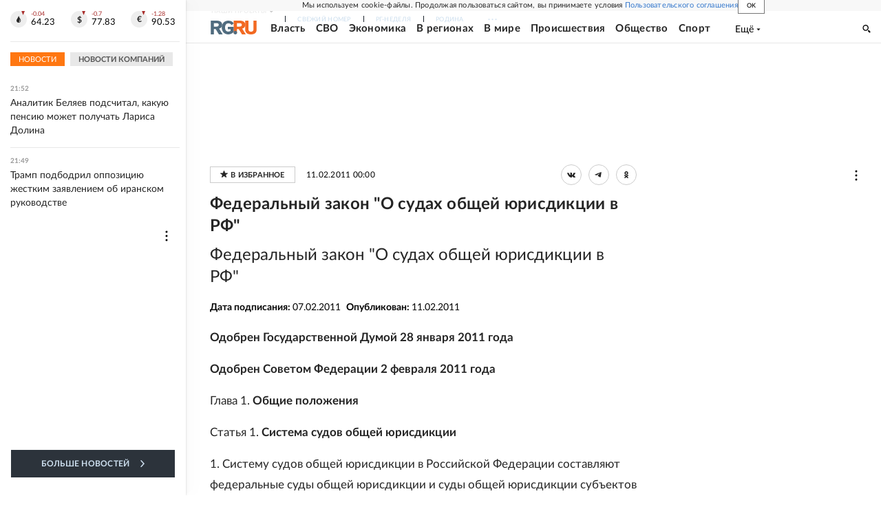

--- FILE ---
content_type: text/html; charset=utf-8
request_url: https://www.rg.ru/documents/2011/02/11/sud-dok.html
body_size: 56271
content:
<!DOCTYPE html><html lang="ru"><head><meta charSet="utf-8"/><meta name="viewport" content="width=device-width"/><link rel="manifest" href="/manifest.json"/><link rel="preconnect" href="https://cdnstatic.rg.ru" crossorigin="anonymous"/><link rel="preconnect" href="https://ads.betweendigital.com" crossorigin="anonymous"/><link rel="preload" href="https://cdnfiles.rg.ru/fonts/Lato/Lato-Regular.woff2" as="font" type="font/woff2" crossorigin="anonymous"/><link rel="preload" href="https://cdnfiles.rg.ru/fonts/Lato/Lato-Bold.woff2" as="font" type="font/woff2" crossorigin="anonymous"/><link rel="preload" href="https://cdnfiles.rg.ru/fonts/Lato/Lato-Medium.woff2" as="font" type="font/woff2" crossorigin="anonymous"/><link rel="preload" href="https://cdnfiles.rg.ru/fonts/Lato/Lato-Light.woff2" as="font" type="font/woff2" crossorigin="anonymous"/><title>Федеральный закон &quot;О судах общей юрисдикции в РФ&quot; - Российская газета</title><meta name="description" content="Федеральный закон &quot;О судах общей юрисдикции в РФ&quot;"/><meta property="og:site_name" content="Российская газета"/><meta property="og:type" content="document"/><meta property="og:title" content="Федеральный закон &quot;О судах общей юрисдикции в РФ&quot;"/><meta property="og:description" content="Федеральный закон &quot;О судах общей юрисдикции в РФ&quot;"/><meta property="og:url" content="https://rg.ru/documents/2011/02/11/sud-dok.html"/><meta property="og:image" content="https://cdnstatic.rg.ru/images/rg-social-dummy-logo-650x360.jpg"/><link rel="image_src" href="https://cdnstatic.rg.ru/images/rg-social-dummy-logo-650x360.jpg"/><link rel="icon" href="/favicon.ico"/><link rel="icon" type="image/png" sizes="192x192" href="https://cdnstatic.rg.ru/images/touch-icon-ipad-retina_192x192.png"/><link rel="icon" type="image/png" sizes="512x512" href="https://cdnstatic.rg.ru/images/touch-icon-ipad-retina_512x512.png"/><link rel="apple-touch-icon" sizes="76x76" href="https://cdnstatic.rg.ru/images/touch-icon-ipad.png"/><link rel="apple-touch-icon" sizes="120x120" href="https://cdnstatic.rg.ru/images/touch-icon-iphone-retina.png"/><link rel="apple-touch-icon" sizes="152x152" href="https://cdnstatic.rg.ru/images/touch-icon-ipad-retina.png"/><link rel="mask-icon" href="https://cdnstatic.rg.ru/svg/touch-icon.svg" color="#ffffff"/><link rel="canonical" href="https://rg.ru/documents/2011/02/11/sud-dok.html"/><meta name="next-head-count" content="26"/><script id="scriptRG" data-nscript="beforeInteractive">window.RGAPP = window.RGAPP || {
      env: 'production',
      // храним информацию о том, какие тэги ga4 инициализированы,
      // заполняется сама
      gtagInited: {}
    };window.RG = window.RG || {};</script><script id="scriptHBConfig" data-nscript="beforeInteractive">
        if (!window.YaHeaderBiddingSettings) {
          const adfoxBiddersMap = {"betweenDigital":"873981","adriver":"998474","myTarget":"874698","adfox_imho-video":"1729197","adfox_adsmart":"1195710","adfox_WiseUP":"1288243","buzzoola":"1224359","videonow":2188924,"mediatoday":"2352346","adfox_yandex_roxot-adfox-hb":"2152411","otm":"1421443","hybrid":"1597346","clickscloud":"2710641","roxot":"2725603","sape":"2852669","Gnezdo":"2873663","bidvol":"2984792","smi2":"3313476"}
          const syncPixels = [{"bidder":"sape","pixels":["https://acint.net/cmatch/?dp=14&pi=1752771"]}]

          const adUnits = [];
          const userTimeout = 1000;

          window.YaHeaderBiddingSettings = {
            biddersMap: adfoxBiddersMap,
            adUnits: adUnits,
            syncPixels: syncPixels,
            timeout: userTimeout,
            callbacks: {
              onBidsRecieved: function (bids) {

              }
            }
          };
        }
      </script><script id="scriptAdfoxConfig" data-nscript="beforeInteractive">
      window.Ya || (window.Ya = {});
      window.yaContextCb = window.yaContextCb || [];
      window.Ya.adfoxCode || (window.Ya.adfoxCode = {});
      window.Ya.adfoxCode.hbCallbacks || (window.Ya.adfoxCode.hbCallbacks = []);
    </script><script id="scriptFingerprintGnezdoConfig" data-nscript="beforeInteractive">
      (function() {
        function _getCookie(name) {
          var matches = document.cookie.match(new RegExp(
          "(?:^|; )" + name.replace(/([\.$?*|{}\(\)\[\]\\\/\+^])/g, '\$1') + "=([^;]*)"
          ));
          return matches ? decodeURIComponent(matches[1]) : undefined;
        }
        
        function _storageAvailable(type) {
          try {
            var storage = window[type],
              x = '__storage_test__';
            storage.setItem(x, x);
            storage.removeItem(x);
            return true;
          }
          catch(e) {
            return false;
          }
        }

        var isMacLike = /(Mac|iPhone|iPod|iPad)/i.test(navigator.platform);

        var botPattern = "(googlebot\/|bot|Googlebot-Mobile|Googlebot-Image|Google favicon|Mediapartners-Google|bingbot|slurp|java|wget|curl|Commons-HttpClient|Python-urllib|libwww|httpunit|nutch|phpcrawl|msnbot|jyxobot|FAST-WebCrawler|FAST Enterprise Crawler|biglotron|teoma|convera|seekbot|gigablast|exabot|ngbot|ia_archiver|GingerCrawler|webmon |httrack|webcrawler|grub.org|UsineNouvelleCrawler|antibot|netresearchserver|speedy|fluffy|bibnum.bnf|findlink|msrbot|panscient|yacybot|AISearchBot|IOI|ips-agent|tagoobot|MJ12bot|dotbot|woriobot|yanga|buzzbot|mlbot|yandexbot|purebot|Linguee Bot|Voyager|CyberPatrol|voilabot|baiduspider|citeseerxbot|spbot|twengabot|postrank|turnitinbot|scribdbot|page2rss|sitebot|linkdex|Adidxbot|blekkobot|ezooms|dotbot|Mail.RU_Bot|discobot|heritrix|findthatfile|europarchive.org|NerdByNature.Bot|sistrix crawler|ahrefsbot|Aboundex|domaincrawler|wbsearchbot|summify|ccbot|edisterbot|seznambot|ec2linkfinder|gslfbot|aihitbot|intelium_bot|facebookexternalhit|yeti|RetrevoPageAnalyzer|lb-spider|sogou|lssbot|careerbot|wotbox|wocbot|ichiro|DuckDuckBot|lssrocketcrawler|drupact|webcompanycrawler|acoonbot|openindexspider|gnam gnam spider|web-archive-net.com.bot|backlinkcrawler|coccoc|integromedb|content crawler spider|toplistbot|seokicks-robot|it2media-domain-crawler|ip-web-crawler.com|siteexplorer.info|elisabot|proximic|changedetection|blexbot|arabot|WeSEE:Search|niki-bot|CrystalSemanticsBot|rogerbot|360Spider|psbot|InterfaxScanBot|Lipperhey SEO Service|CC Metadata Scaper|g00g1e.net|GrapeshotCrawler|urlappendbot|brainobot|fr-crawler|binlar|SimpleCrawler|Livelapbot|Twitterbot|cXensebot|smtbot|bnf.fr_bot|A6-Indexer|ADmantX|Facebot|Twitterbot|OrangeBot|memorybot|AdvBot|MegaIndex|SemanticScholarBot|ltx71|nerdybot|xovibot|BUbiNG|Qwantify|archive.org_bot|Applebot|TweetmemeBot|crawler4j|findxbot|SemrushBot|yoozBot|lipperhey|y!j-asr|Domain Re-Animator Bot|AddThis)";
        var re = new RegExp(botPattern, 'i');
        var isBot = re.test(navigator.userAgent);
        var check_iframe = (isMacLike || isBot)?0:1;
        var gnezdo_uid = '';
        if (check_iframe) {
          gnezdo_uid = _getCookie('gnezdo_uid');
          var ls_available = _storageAvailable('localStorage');
          if (gnezdo_uid) {
            if (ls_available) localStorage.setItem("gnezdo_uid", gnezdo_uid);
          } else {
            if (ls_available) gnezdo_uid = localStorage.getItem("gnezdo_uid");
            if (gnezdo_uid) document.cookie = "gnezdo_uid="+gnezdo_uid+";path=/;max-age=31536000;secure;samesite=none;domain=."+location.hostname.replace(/^www\./, '');
          }
          
          if (!gnezdo_uid){
            var iframe = document.createElement("iframe");
            iframe.src = "https://news.gnezdo.ru/1pc.html";
            iframe.style.display = 'none';
            document.addEventListener('DOMContentLoaded', function(){
              document.body.appendChild(iframe);
            });
            
            var once = 0;
            function gnezdoLoaderListener(event) {
              if (!event.data || !event.data.hasOwnProperty('gnezdo_uid')) {
                return;
              }
              if(once++) {
                return;
              }
              
              gnezdo_uid = event.data.gnezdo_uid || '';
              if (gnezdo_uid){
                document.cookie = "gnezdo_uid="+gnezdo_uid+";path=/;max-age=31536000;secure;samesite=none;domain=."+location.hostname.replace(/^www\./, '');
                if (ls_available) localStorage.setItem("gnezdo_uid", gnezdo_uid);
              }
            }
            
            if (window.addEventListener) {
              window.addEventListener("message", gnezdoLoaderListener, false);
            } else if (window.attachEvent) {
              window.attachEvent("onmessage", gnezdoLoaderListener);
            }
          }
        }
        
        const origOpen = XMLHttpRequest.prototype.open;
        XMLHttpRequest.prototype.open = function(method, url, async, user, password) {
          if(url.includes('fcgi4.gnezdo.ru/hb/Yandex') && gnezdo_uid) {
            url += '?guid='+gnezdo_uid;
          }
          origOpen.call(this, method, url, async, user, password);
        }
      })()
    </script><script id="scriptFingerprintVKConfig" data-nscript="beforeInteractive">
      function getSyncId() {
        try {
          return JSON.parse(localStorage.getItem('rb_sync_id')).fpid || "";
        } catch (e) {
          return "";
        }
      }
    </script><script id="scriptGnezdoAsyncCallbacks" data-nscript="beforeInteractive">window.gnezdoAsyncCallbacks = window.gnezdoAsyncCallbacks || []</script><link rel="preload" href="https://cdnfiles.rg.ru/_next/static/css/02b69ab9296fe862.css" as="style"/><link rel="stylesheet" href="https://cdnfiles.rg.ru/_next/static/css/02b69ab9296fe862.css" data-n-g=""/><link rel="preload" href="https://cdnfiles.rg.ru/_next/static/css/60cbb713a5f01bc5.css" as="style"/><link rel="stylesheet" href="https://cdnfiles.rg.ru/_next/static/css/60cbb713a5f01bc5.css" data-n-p=""/><link rel="preload" href="https://cdnfiles.rg.ru/_next/static/css/35d7a02ea3b5db09.css" as="style"/><link rel="stylesheet" href="https://cdnfiles.rg.ru/_next/static/css/35d7a02ea3b5db09.css" data-n-p=""/><link rel="preload" href="https://cdnfiles.rg.ru/_next/static/css/a83aef587d30f823.css" as="style"/><link rel="stylesheet" href="https://cdnfiles.rg.ru/_next/static/css/a83aef587d30f823.css"/><link rel="preload" href="https://cdnfiles.rg.ru/_next/static/css/16568e53827ff27a.css" as="style"/><link rel="stylesheet" href="https://cdnfiles.rg.ru/_next/static/css/16568e53827ff27a.css"/><link rel="preload" href="https://cdnfiles.rg.ru/_next/static/css/31901084327d29bd.css" as="style"/><link rel="stylesheet" href="https://cdnfiles.rg.ru/_next/static/css/31901084327d29bd.css"/><link rel="preload" href="https://cdnfiles.rg.ru/_next/static/css/06f752ef30f4285f.css" as="style"/><link rel="stylesheet" href="https://cdnfiles.rg.ru/_next/static/css/06f752ef30f4285f.css"/><noscript data-n-css=""></noscript><script defer="" nomodule="" src="https://cdnfiles.rg.ru/_next/static/chunks/polyfills-42372ed130431b0a.js"></script><script id="scriptAdfoxSape" src="https://cdn-rtb.sape.ru/js/uids.js" defer="" data-nscript="beforeInteractive"></script><script id="scriptRoxot" src="https://cdn.skcrtxr.com/roxot-wrapper/js/roxot-manager.js?pid=7999fe2d-49ec-4b41-a612-54517cd77591" defer="" data-nscript="beforeInteractive"></script><script defer="" src="https://cdnfiles.rg.ru/_next/static/chunks/12454.5ad92842aaf19af8.js"></script><script defer="" src="https://cdnfiles.rg.ru/_next/static/chunks/50381-696404addbc6ee8d.js"></script><script defer="" src="https://cdnfiles.rg.ru/_next/static/chunks/65004.6c51b9daf6ef9d78.js"></script><script defer="" src="https://cdnfiles.rg.ru/_next/static/chunks/38129.4fb66e72f791f7b5.js"></script><script defer="" src="https://cdnfiles.rg.ru/_next/static/chunks/1416.55c1b06d56974d55.js"></script><script src="https://cdnfiles.rg.ru/_next/static/chunks/webpack-5602f278ae99d12f.js" defer=""></script><script src="https://cdnfiles.rg.ru/_next/static/chunks/framework-c610937e61b23145.js" defer=""></script><script src="https://cdnfiles.rg.ru/_next/static/chunks/main-9730f113bcee42ee.js" defer=""></script><script src="https://cdnfiles.rg.ru/_next/static/chunks/pages/_app-71ee589807146fff.js" defer=""></script><script src="https://cdnfiles.rg.ru/_next/static/chunks/30719-8e168d6910ff8879.js" defer=""></script><script src="https://cdnfiles.rg.ru/_next/static/chunks/32634-e00dc012e0d17a12.js" defer=""></script><script src="https://cdnfiles.rg.ru/_next/static/chunks/7630-20aac1780715eb09.js" defer=""></script><script src="https://cdnfiles.rg.ru/_next/static/chunks/34186-8b74d37b35aa3c5d.js" defer=""></script><script src="https://cdnfiles.rg.ru/_next/static/chunks/pages/documents/%5B...slug%5D-a033cd0b34f73594.js" defer=""></script><script src="https://cdnfiles.rg.ru/_next/static/XwMwGXS5d9TiSDe2ZkyDT/_buildManifest.js" defer=""></script><script src="https://cdnfiles.rg.ru/_next/static/XwMwGXS5d9TiSDe2ZkyDT/_ssgManifest.js" defer=""></script></head><body><div id="__next"><script>
    ((counterHostname) => {
      window.MSCounter = {
        counterHostname: counterHostname
      };
      window.mscounterCallbacks = window.mscounterCallbacks || [];
      window.mscounterCallbacks.push(() => {
        tnsCounterrg_ru = new MSCounter.counter({
            'account':'rg_ru',
            'tmsec': 'mx3_rg_ru',
            'autohit' : true
          });
        // console.log('%c Send counter "TNS":', 'background: #2c333b; color: #aaa; padding: 5px;', window.MSCounter)
      });

      const newScript = document.createElement('script');
      newScript.async = true;
      newScript.src = counterHostname + '/ncc/counter.js';

      const referenceNode = document.querySelector('script');
      if (referenceNode) {
        referenceNode.parentNode.insertBefore(newScript, referenceNode);
      } else {
        document.firstElementChild.appendChild(newScript);
      }
    })('https://tns-counter.ru/');
  </script><script>
  var _tmr = window._tmr || (window._tmr = []);
  // console.log('%c Send counter "Mail":', 'background: #2c333b; color: #aaa; padding: 5px;', window._tmr);
  (function (d, w, id) {
    if (d.getElementById(id)) return;
    var ts = d.createElement("script");
    ts.type = "text/javascript";
    ts.async = true;
    ts.id = id;
    ts.src = "https://top-fwz1.mail.ru/js/code.js";
    var f = function () {
      var s = d.getElementsByTagName("script")[0];
      s.parentNode.insertBefore(ts, s);
    };
    if (w.opera == "[object Opera]") {
      d.addEventListener("DOMContentLoaded", f, false);
    } else {
      f();
    }
  })(document, window, "topmailru-code");
  </script><script>
  (function (m, e, t, r, i, k, a) {
    m[i] = m[i] || function () {
      (m[i].a = m[i].a || []).push(arguments)
    };
    m[i].l = 1 * new Date();
    k = e.createElement(t), a = e.getElementsByTagName(t)[0], k.async = 1, k.src = r, a.parentNode.insertBefore(k, a)
  })
    (window, document, "script", "https://mc.yandex.ru/metrika/tag.js", "ym");
  </script><div id="layoutGlobal" class="NewsFeedLayout_root___App8"><div id="" data-mod="media10" class="Adfox_wrapper__6EjMr media10-adfox"></div><div class="NewsFeedLayout_body__I3b0x"><div><div class="Layout_root__Lg4z8 layout"><div id="umbrella" class="Umbrella_root__MYQQv  layoutGlobalUmbrella"><div class="Umbrella_inner__qw3LM"><div class="Umbrella_toolbar__toU_M"><div class="Umbrella_toolbarItemContentButton___Sj_O"><button class="UmbrellaContentButton_root__OU00H " type="button" data-testid="umbrella-content-button"><span class="UmbrellaContentButton_text__pPO38"><span class="UmbrellaContentButton_our__REuPp">Наши</span> проекты</span><i class="UmbrellaContentButton_icon__6sPNS"><svg xmlns="http://www.w3.org/2000/svg" width="6" height="5"><path fill-rule="evenodd" d="M1.465.879a.61.61 0 1 0-.863.862L2.76 3.898a.6.6 0 0 0 .453.178.6.6 0 0 0 .453-.178L5.82 1.741A.61.61 0 0 0 4.96.88L3.212 2.626z" clip-rule="evenodd"></path></svg></i></button></div><div class="Umbrella_toolbarItemNavigation__4u_j5"><div><div class="navresp-root"><div class="navresp-inner"><div class="navresp-visible"><div class="navresp-visibleList"><div class="navresp-visibleListItem"><a class="navresp-visibleListLink" title="Свежий номер" href="/gazeta/rg/svezh"><span class="navresp-visibleListText">Свежий номер</span></a></div><div class="navresp-visibleListItem"><a class="navresp-visibleListLink" title="РГ-Неделя" href="/gazeta/subbota/svezh"><span class="navresp-visibleListText">РГ-Неделя</span></a></div><div class="navresp-visibleListItem"><a href="https://rodina-history.ru" title="" aria-label="" class="navresp-visibleListLink" target="_blank" rel="noreferrer"><span class="navresp-visibleListText">Родина</span></a></div><div class="navresp-visibleListItem"><a class="navresp-visibleListLink" title="Тематические приложения" href="/fascicles"><span class="navresp-visibleListText">Тематические приложения</span></a></div><div class="navresp-visibleListItem"><a class="navresp-visibleListLink" title="Союз" href="/soyuz"><span class="navresp-visibleListText">Союз</span></a></div><button class="navresp-moreButton" aria-label="Ещё"><span class="navresp-moreButtonIcon"><svg xmlns="http://www.w3.org/2000/svg" width="13" height="3"><path d="M.452 1.172q0-.486.27-.756.288-.288.756-.288.486 0 .774.288.288.27.288.756 0 .468-.288.756t-.774.288q-.468 0-.756-.288-.27-.288-.27-.756m5.028 0q0-.486.27-.756.288-.288.756-.288.486 0 .774.288.288.27.288.756 0 .468-.288.756t-.774.288q-.468 0-.756-.288-.27-.288-.27-.756m5.027 0q0-.486.27-.756.288-.288.756-.288.486 0 .774.288.288.27.288.756 0 .468-.288.756t-.774.288q-.468 0-.756-.288-.27-.288-.27-.756"></path></svg></span></button></div></div><div class="navresp-invisible"><div class="navresp-invisibleList"></div></div></div></div></div></div><div class="Umbrella_svezh__NKzhk"><a href="/gazeta/rg/svezh" rel="noreferrer noopener" class="LinkDefault_link__moEcX"><span class="UmbrellaSvezh_link__0Rwaq" title="Свежий номер">Свежий номер</span></a></div><div class="Umbrella_subscribe___7KfL"><div class="UmbrellaSubscribe_root__rEtO7"><a class="UmbrellaSubscribe_button__wsCTe" target="_blank" href="https://rg.ru/subs/" rel="noreferrer noopener"><i class="UmbrellaSubscribe_icon__lqf_h"><svg xmlns="http://www.w3.org/2000/svg" fill="none" viewBox="0 0 15 14" aria-hidden="true" focusable="false" tabindex="-1"><g clip-path="url(#newspaper_svg__a)"><path fill="#fff" d="M14.06 0H3.38a.93.93 0 0 0-.94.92v1.29H.94a.93.93 0 0 0-.94.92v10a.93.93 0 0 0 .94.87h13.12a.93.93 0 0 0 .94-.92V.92a.93.93 0 0 0-.94-.92m-.18 12.53a.37.37 0 0 1-.38.36h-12a.36.36 0 0 1-.37-.36V3.87a.37.37 0 0 1 .37-.37h.94v8.29h1.12V1.44a.38.38 0 0 1 .38-.37h9.56a.38.38 0 0 1 .38.37zM9 3.32h4.12V3H9zm0 1.1h4.12v-.37H9zm0 1.29h4.12v-.37H9zM4.5 7h8.62v-.37H4.5zm0 1.11h8.62v-.37H4.5zm0 1.1h4.13v-.37H4.5zm0 1.29h4.13v-.37H4.5zm0 1.29h4.13v-.37H4.5zM9 9.21h4.12v-.37H9zm0 1.29h4.12v-.37H9zm0 1.29h4.12v-.37H9zM4.88 5.9h3.37a.38.38 0 0 0 .38-.37V2.21a.38.38 0 0 0-.38-.37H4.88a.38.38 0 0 0-.38.37v3.32a.38.38 0 0 0 .38.37M5.44 3a.19.19 0 0 1 .19-.19H7.5a.19.19 0 0 1 .19.19v1.79A.18.18 0 0 1 7.5 5H5.63a.18.18 0 0 1-.19-.18z"></path></g><defs><clipPath id="newspaper_svg__a"><path fill="#fff" d="M0 0h15v14H0z"></path></clipPath></defs></svg></i><div class="UmbrellaSubscribe_title__zw2sQ"><span>Подписка</span><span class="UmbrellaSubscribe_titleSecondText__QCjTa"> на издание</span></div></a></div></div><div class="Umbrella_newsletterSubscribe__Wl4dD"><button class="UmbrellaNewsletterSubscribe_root__wmZg9" type="button"><i class="UmbrellaNewsletterSubscribe_icon__LCCb_"><svg xmlns="http://www.w3.org/2000/svg" viewBox="0 0 16 10"><path fill-rule="evenodd" d="M.36 0A.36.36 0 0 0 0 .36v9.28a.36.36 0 0 0 .36.36h15.28a.36.36 0 0 0 .36-.36V.36a.36.36 0 0 0-.36-.36zm1 .71h13.33L8 6.14zm-.58.47 4.57 3.74L.73 8.83zm14.54 0v7.65l-3.81-3.21a.37.37 0 0 0-.27-.09.36.36 0 0 0-.34.38.38.38 0 0 0 .13.25l3.66 3.13H1.31l4.61-3.91 1.85 1.5a.36.36 0 0 0 .46 0z"></path></svg></i><div class="UmbrellaNewsletterSubscribe_text__MK4jF">Подписаться на новости</div></button></div><div class="Umbrella_toolbarItemAuth__MJyM9"><div class="UserMenu_root__BKOUI"><button class="UserMenu_button__7XjLH" aria-label="войти в личный кабинет" data-testid="user-menu-signin" data-cy="user-menu-signin"><i class="UserMenu_icon__ZqA4p"><svg xmlns="http://www.w3.org/2000/svg" width="18" height="13" aria-hidden="true" focusable="false" tabindex="-1"><path d="M17.44 0H8.407a.58.58 0 0 0-.393.145.52.52 0 0 0-.168.365c.008.134.07.26.175.352A.57.57 0 0 0 8.408 1h8.47v10h-8.47a.58.58 0 0 0-.483.085.5.5 0 0 0-.161.183.496.496 0 0 0 .16.647.57.57 0 0 0 .484.085h9.031a.58.58 0 0 0 .393-.145.52.52 0 0 0 .169-.365V.51a.5.5 0 0 0-.17-.365A.56.56 0 0 0 17.44 0m-7 5.69L7.625 3.11a.48.48 0 0 0-.328-.128.48.48 0 0 0-.328.128.4.4 0 0 0-.128.295c0 .11.046.216.128.295L9.01 5.57H.456a.46.46 0 0 0-.315.123.4.4 0 0 0-.13.297.4.4 0 0 0 .13.297.46.46 0 0 0 .315.123H9.01L6.968 8.28a.4.4 0 0 0-.128.295c0 .11.046.216.128.295a.46.46 0 0 0 .328.132.48.48 0 0 0 .328-.132l2.817-2.58a.42.42 0 0 0 .133-.3.4.4 0 0 0-.133-.3Z"></path></svg></i><span class="UserMenu_text__qfpcd">Войти</span></button></div></div></div></div></div><header id="header" class="Header_root__DBq38"><div class="Header_inner__ggL_E"><div class="Header_content__tRsAz"><div class="Header_firstLine___uaFn"><div class="Header_contentItem__DtP8t Header_logo__j7oID"><a href="https://rg.ru" class="LinkNative_link__J74Ls" target="_self" title="Российская газета" aria-label="Перейти на главную страницу" rel="noreferrer"><span><i class="HeaderLogo_icon__jn58_"><svg xmlns="http://www.w3.org/2000/svg" fill="none" viewBox="0 0 80 24" aria-hidden="true" tabindex="-1"><path fill="#F26922" d="M45.726 4.419h4.317c3.002 0 4.143.928 4.143 2.85 0 2.158-1.243 3.123-4.143 3.123h-4.317zM40 0v22.071h5.726v-7.293H48.8L54.53 24h6.66l-6.342-10.046c3.484-.72 5.382-3.393 5.382-6.754 0-4.563-3.379-7.196-9.938-7.196z"></path><path fill="#F26922" d="M60.107 0v15.544c0 5.372 3.466 8.456 10.064 8.456 6.599 0 9.83-3.184 9.83-8.556V0h-5.372v14.637c0 2.879-1.394 4.678-4.458 4.678s-4.422-1.777-4.422-4.678V0z"></path><path fill="#506C7F" d="M5.632 4.419h4.246c2.953 0 4.075.928 4.075 2.85 0 2.158-1.221 3.123-4.075 3.123H5.632zM0 0v24h5.632v-9.222h3.024L14.292 24h6.551l-6.238-10.046c3.427-.72 5.294-3.393 5.294-6.754 0-4.563-3.324-7.196-9.775-7.196z"></path><path fill="#506C7F" d="M40.076 4.566C37.818 1.48 34.704 0 30.771 0 23.885 0 19.27 4.634 19.27 12.1c0 7.301 4.812 11.9 11.367 11.9 3.64 0 6.75-1.41 9.469-4.368v-8.78H29.72v4.207h4.952v2.763a6.84 6.84 0 0 1-3.919 1.284c-3.562 0-5.77-2.338-5.77-6.908 0-4.933 2.23-7.466 5.938-7.466 2.262 0 4.129 1.054 5.635 3.126z"></path><path fill="#506C7F" d="M42.918 24c.61 0 1.207-.183 1.715-.525a3.1 3.1 0 0 0 1.136-1.4 3.15 3.15 0 0 0-.67-3.396 3.06 3.06 0 0 0-3.363-.673 3.1 3.1 0 0 0-1.384 1.15 3.14 3.14 0 0 0-.284 2.924c.156.377.383.72.67 1.01a3.08 3.08 0 0 0 2.18.91"></path></svg></i></span></a></div><div class="Header_contentItem__DtP8t Header_newsfeedButton__gibVQ"><div class="HeaderNewsFeedButton_root__dnPsv "><button class="HeaderNewsFeedButton_text__ouvP6">Новости</button></div></div><div class="Header_contentItem__DtP8t Header_navigation___WOtz"><div class="header"><div class="navresp-root NavResponsibleHeaderTheme_root__x98aG NavResponsibleHeaderTheme_rootHide__frgpF"><div class="navresp-inner NavResponsibleHeaderTheme_inner__A33oB"><div class="navresp-visible NavResponsibleHeaderTheme_visible__yci9d"><div class="NavResponsibleHeaderTheme_mobileSearch__x4E1g"></div><div class="navresp-visibleList NavResponsibleHeaderTheme_visibleList__XBK3Y"><div class="navresp-visibleListItem NavResponsibleHeaderTheme_visibleListItem___5cGi"><a class="navresp-visibleListLink NavResponsibleHeaderTheme_visibleListLink__fmaeq" title="Власть" href="/tema/gos"><span class="navresp-visibleListText">Власть</span></a></div><div class="navresp-visibleListItem NavResponsibleHeaderTheme_visibleListItem___5cGi"><a class="navresp-visibleListLink NavResponsibleHeaderTheme_visibleListLink__fmaeq" title="СВО" href="/sujet/donbass"><span class="navresp-visibleListText">СВО</span></a></div><div class="navresp-visibleListItem NavResponsibleHeaderTheme_visibleListItem___5cGi"><a class="navresp-visibleListLink NavResponsibleHeaderTheme_visibleListLink__fmaeq" title="Экономика" href="/tema/ekonomika"><span class="navresp-visibleListText">Экономика</span></a></div><div class="navresp-visibleListItem NavResponsibleHeaderTheme_visibleListItem___5cGi"><a class="navresp-visibleListLink NavResponsibleHeaderTheme_visibleListLink__fmaeq" title="В регионах" href="/rf"><span class="navresp-visibleListText">В регионах</span></a></div><div class="navresp-visibleListItem NavResponsibleHeaderTheme_visibleListItem___5cGi"><a class="navresp-visibleListLink NavResponsibleHeaderTheme_visibleListLink__fmaeq" title="В мире" href="/tema/mir"><span class="navresp-visibleListText">В мире</span></a></div><div class="navresp-visibleListItem NavResponsibleHeaderTheme_visibleListItem___5cGi"><a class="navresp-visibleListLink NavResponsibleHeaderTheme_visibleListLink__fmaeq" title="Происшествия" href="/tema/bezopasnost"><span class="navresp-visibleListText">Происшествия</span></a></div><div class="navresp-visibleListItem NavResponsibleHeaderTheme_visibleListItem___5cGi"><a class="navresp-visibleListLink NavResponsibleHeaderTheme_visibleListLink__fmaeq" title="Общество" href="/tema/obshestvo"><span class="navresp-visibleListText">Общество</span></a></div><div class="navresp-visibleListItem NavResponsibleHeaderTheme_visibleListItem___5cGi"><a class="navresp-visibleListLink NavResponsibleHeaderTheme_visibleListLink__fmaeq" title="Спорт" href="/tema/sport"><span class="navresp-visibleListText">Спорт</span></a></div><div class="navresp-visibleListItem NavResponsibleHeaderTheme_visibleListItem___5cGi"><a class="navresp-visibleListLink NavResponsibleHeaderTheme_visibleListLink__fmaeq" title="Культура" href="/tema/kultura"><span class="navresp-visibleListText">Культура</span></a></div><div class="navresp-visibleListItem NavResponsibleHeaderTheme_visibleListItem___5cGi"><a class="navresp-visibleListLink NavResponsibleHeaderTheme_visibleListLink__fmaeq" title="Образование" href="/tema/obshestvo/obrazovanie"><span class="navresp-visibleListText">Образование</span></a></div><div class="navresp-visibleListItem NavResponsibleHeaderTheme_visibleListItem___5cGi"><a class="navresp-visibleListLink NavResponsibleHeaderTheme_visibleListLink__fmaeq" title="Здоровье" href="/tema/obshestvo/zdorovje"><span class="navresp-visibleListText">Здоровье</span></a></div><div class="navresp-visibleListItem NavResponsibleHeaderTheme_visibleListItem___5cGi"><a href="/doc" rel="noreferrer noopener" class="LinkDefault_link__moEcX"><span class="navresp-visibleListLink NavResponsibleHeaderTheme_visibleListLink__fmaeq" title="Документы"><span class="navresp-visibleListText">Документы</span></span></a></div><div class="navresp-visibleListItem NavResponsibleHeaderTheme_visibleListItem___5cGi"><a class="navresp-visibleListLink NavResponsibleHeaderTheme_visibleListLink__fmaeq" title="Спецпроекты" href="/pages/spec"><span class="navresp-visibleListText">Спецпроекты</span></a></div><div class="navresp-visibleListItem NavResponsibleHeaderTheme_visibleListItem___5cGi"><a class="navresp-visibleListLink NavResponsibleHeaderTheme_visibleListLink__fmaeq" title="Выходные" href="/vyhodnye"><span class="navresp-visibleListText">Выходные</span></a></div><button class="navresp-moreButton header NavResponsibleHeaderTheme_moreButton__G544e navresp-moreButtonWithText" aria-label="Ещё"><span class="navresp-moreButtonText NavResponsibleHeaderTheme_moreButtonText__vsLw9"><span class="navresp-moreButtonValue">Ещё</span><i class="navresp-moreButtonTextIcon"><svg xmlns="http://www.w3.org/2000/svg" viewBox="0 0 6 3"><path d="M3 3 .5 0h5z"></path></svg></i></span></button></div></div><div class="navresp-invisible"><div class="navresp-invisibleList"></div></div></div></div></div></div><div class="Header_contentItem__DtP8t Header_search__8R1rx "></div><div class="Header_contentItem__DtP8t Header_burger__CUvUF"><button class="Burger_root__N5X3V" aria-label="Menu" title="Меню"><span class="Burger_box__S3Na8"><span class="Burger_inner__qDzgI "></span></span></button></div><div class="Header_ads__DHeo1 "><div id="" data-mod="media11" class="Adfox_wrapper__6EjMr Adfox_media11__CTH7S media11-adfox"></div></div></div><div class="Header_secondLine__ZAdNz"><div class="Header_contentItem__DtP8t Header_toolbar__uOtso"><div class="HeaderToolbar_root__F_7Fh "><div class="HeaderToolbar_inner__Fgij8"><button class="HeaderToolbar_newsfeed__1_zGC"><i class="HeaderToolbar_newsfeedBurger__BrCPM"><svg xmlns="http://www.w3.org/2000/svg" viewBox="0 0 19 15"><path fill-rule="evenodd" d="M3 0H0v2h3zm2 0h14v2H5zm0 5.077h14v2H5zM13.4 8H5v2h8.4zM5 13h14v2H5zM0 5h3v2H0zm3 8H0v2h3z" clip-rule="evenodd"></path></svg></i><span class="HeaderToolbar_newsfeedText__b0lcG">Лента новостей</span></button></div></div></div><div class="Header_secondLinksBox__lcfRa"><a href="/doc">Документы</a><a href="/pages/spec">Спецпроекты</a></div></div></div></div></header><div><div><div class="Section_sectionContent__jAK1D layoutGlobalSection"><div><div class="Page_adv__vJYjA"><div id="" data-mod="media1" class="Adfox_wrapper__6EjMr Adfox_media1__C8usK media1-adfox"></div><div id="" data-mod="media1_mobile" class="Adfox_wrapper__6EjMr Adfox_media1_mobile__xQPUF media1_mobile-adfox"></div><div id="" data-mod="media1_laptop_desktop" class="Adfox_wrapper__6EjMr Adfox_media1_laptop_desktop__AJoW0 media1_laptop_desktop-adfox"></div></div></div><div class="Page_section__r7mr6 Page_hasAside__7Jhp5 "><div class="Page_main__CL9dG"><div class=""><div class="PageDocumentContent_metatop__6_7Rs"><div class="PageDocumentContent_date__67Un7">11.02.2011 00:00</div><div><button data-cy="add-to-favorites" class="AddToFavorites_root__9jP4b"><svg xmlns="http://www.w3.org/2000/svg" fill="none" viewBox="0 0 11 10"><path d="M4.974.364c.165-.485.887-.485 1.052 0l.92 2.689a.55.55 0 0 0 .526.364h2.973c.537 0 .76.652.326.952L8.365 6.03a.51.51 0 0 0-.201.588l.919 2.69c.166.485-.418.888-.852.588L5.825 8.235a.58.58 0 0 0-.65 0L2.769 9.897c-.434.3-1.018-.103-.852-.588l.92-2.69a.51.51 0 0 0-.202-.588L.23 4.369c-.434-.3-.21-.952.326-.952h2.973c.24 0 .453-.147.527-.364z"></path></svg></button></div><div class="PageDocumentContent_shareWrapper___vpCJ"><div class="ShareInContent_wrapper__wrsbD"><div class="ShareInContent_text__IUZ3Z">Поделиться</div><button class="ShareInContent_item__T44ua ShareInContent_vk__swoww"><svg xmlns="http://www.w3.org/2000/svg" fill="none" viewBox="0 0 12 7"><path d="M11.921 6.257a1 1 0 0 0-.037-.077 6.3 6.3 0 0 0-1.191-1.397 8 8 0 0 1-.51-.515.5.5 0 0 1-.09-.514q.242-.443.563-.83l.412-.53c.689-.99.996-1.612.92-1.88l-.06-.062a.32.32 0 0 0-.186-.107 1 1 0 0 0-.405 0h-1.79a.23.23 0 0 0-.127 0h-.083l-.075.069a.5.5 0 0 0-.06.107c-.185.49-.408.966-.666 1.42-.157.262-.3.484-.427.676a2.6 2.6 0 0 1-.322.423 2 2 0 0 1-.292.276q-.098.085-.158.07h-.104a.4.4 0 0 1-.143-.162.7.7 0 0 1-.075-.246V.844q.015-.143 0-.284a1 1 0 0 0-.067-.223.3.3 0 0 0-.127-.154A.7.7 0 0 0 6.61.1a4 4 0 0 0-.839-.085 4.1 4.1 0 0 0-1.498.154.8.8 0 0 0-.24.184c-.075.092-.09.146 0 .154a.8.8 0 0 1 .51.276L4.58.86q.053.142.082.292.045.228.06.46a7 7 0 0 1 0 .768c0 .215-.045.392-.06.507a1.6 1.6 0 0 1-.082.3l-.082.153a.4.4 0 0 1-.165 0 .4.4 0 0 1-.21-.084 1.3 1.3 0 0 1-.292-.17 3 3 0 0 1-.3-.43 7 7 0 0 1-.352-.66l-.097-.176a3.4 3.4 0 0 1-.255-.53c-.105-.261-.21-.445-.292-.653a.4.4 0 0 0-.15-.207.4.4 0 0 0-.134-.069.5.5 0 0 0-.143 0H.402A.4.4 0 0 0 .05.452L.005.491a.3.3 0 0 0 0 .1.6.6 0 0 0 .037.191c.247.591.524 1.167.816 1.712.293.546.547.999.75 1.336s.434.653.659.953q.336.449.449.575.078.097.165.185l.157.153q.208.197.442.361a6 6 0 0 0 .644.422q.39.215.817.33c.301.089.615.127.928.116h.75a.53.53 0 0 0 .329-.138.3.3 0 0 0 .045-.116.6.6 0 0 0 0-.169c-.002-.164.013-.33.045-.49q.031-.173.105-.331a.8.8 0 0 1 .134-.184.4.4 0 0 1 .105-.093h.053a.4.4 0 0 1 .352.1q.213.16.382.369.2.254.427.484.196.226.434.407l.127.076q.155.084.323.139a.7.7 0 0 0 .352 0h1.595a.73.73 0 0 0 .367-.085.31.31 0 0 0 .195-.253.52.52 0 0 0-.068-.384"></path></svg></button><button class="ShareInContent_item__T44ua ShareInContent_tg__vdqhP"><svg xmlns="http://www.w3.org/2000/svg" fill="none" viewBox="0 0 21 18"><path d="M18.867.647s1.873-.728 1.7 1.04c-.035.729-.52 3.295-.868 6.035l-1.248 8.185s-.104 1.18-1.04 1.387c-.937.209-2.36-.728-2.602-.936-.208-.139-3.919-2.497-5.202-3.642-.347-.312-.763-.936.035-1.664l5.445-5.203c.624-.624 1.248-2.08-1.353-.312l-7.249 4.96s-.832.52-2.393.034L.728 9.491s-1.248-.763.867-1.56C6.798 5.502 13.18 3.004 18.867.646Z"></path></svg></button><button class="ShareInContent_item__T44ua ShareInContent_ok__SREoU"><svg xmlns="http://www.w3.org/2000/svg" fill="none" viewBox="0 0 6 10"><path d="M5.896 5.603a.77.77 0 0 0-.81-.33.8.8 0 0 0-.281.122 3.55 3.55 0 0 1-3.624 0 .776.776 0 0 0-1.084.239.767.767 0 0 0 .24 1.01c.48.288 1.002.499 1.549.624L.399 8.708a.77.77 0 0 0 0 1.072.85.85 0 0 0 .557.216.78.78 0 0 0 .566-.216l1.47-1.418 1.48 1.418a.815.815 0 0 0 1.115 0 .77.77 0 0 0 0-1.071L4.085 7.268a5.3 5.3 0 0 0 1.548-.625.77.77 0 0 0 .263-1.04m-2.903-.447a2.65 2.65 0 0 0 1.88-.734 2.63 2.63 0 0 0 .814-1.84 2.63 2.63 0 0 0-.81-1.845A2.66 2.66 0 0 0 2.992 0c-.7-.01-1.375.256-1.879.74a2.63 2.63 0 0 0-.808 1.842 2.62 2.62 0 0 0 .809 1.84 2.65 2.65 0 0 0 1.878.734Zm0-3.614a1.084 1.084 0 0 1 1.115 1.04 1.08 1.08 0 0 1-.696.99 1.1 1.1 0 0 1-.42.074 1.1 1.1 0 0 1-.776-.305 1.1 1.1 0 0 1-.338-.759 1.1 1.1 0 0 1 1.115-1.04"></path></svg></button></div></div></div><div><h1 class="PageDocumentContent_title__uIIaK">Федеральный закон "О судах общей юрисдикции в РФ"</h1><div class="PageDocumentContent_announce__nKyj2">Федеральный закон "О судах общей юрисдикции в РФ"</div></div><div class="PageDocumentContent_metaShare___TcFT"><div class="PageDocumentContent_metaDates__9zZm2"><div><b>Дата подписания: </b>07.02.2011<b>Опубликован: </b>11.02.2011</div></div></div><div><div class="PageDocumentContent_text__imPVx"><p><b>Одобрен Государственной Думой 28 января 2011 года</b></p><p><b>Одобрен Советом Федерации 2 февраля 2011 года</b></p><p>Глава 1. <b>Общие положения</b></p><p>Статья 1. <b>Система судов общей юрисдикции</b></p><p>1. Систему судов общей юрисдикции в Российской Федерации составляют федеральные суды общей юрисдикции и суды общей юрисдикции субъектов Российской Федерации.</p><p>2. К федеральным судам общей юрисдикции относятся:</p><p>1) Верховный Суд Российской Федерации;</p><p>2) верховные суды республик, краевые, областные суды, суды городов федерального значения, суд автономной области, суды автономных округов;</p><p>3) районные суды, городские суды, межрайонные суды (далее - районные суды);</p><p>4) военные суды, полномочия, порядок образования и деятельности которых устанавливаются федеральным конституционным законом;</p><p>5) специализированные суды, полномочия, порядок образования и деятельности которых устанавливаются федеральным конституционным законом.</p><p>3. К судам общей юрисдикции субъектов Российской Федерации относятся мировые судьи.</p><p>Статья 2. <b>Законодательство Российской Федерации о судах общей юрисдикции</b></p><p>1. Полномочия, порядок образования и деятельности федеральных судов общей юрисдикции устанавливаются Конституцией Российской Федерации, Федеральным конституционным законом от 31 декабря 1996 года N 1-ФКЗ "О судебной системе Российской Федерации" (далее - Федеральный конституционный закон "О судебной системе Российской Федерации"), Федеральным конституционным законом от 23 июня 1999 года N 1-ФКЗ "О военных судах Российской Федерации" и настоящим Федеральным конституционным законом.</p><p>2. Полномочия, порядок деятельности мировых судей и порядок создания должностей мировых судей устанавливаются Федеральным конституционным законом "О судебной системе Российской Федерации" и федеральными законами, а порядок назначения (избрания) и деятельности мировых судей устанавливается также законами субъектов Российской Федерации.</p><p>Статья 3. <b>Порядок создания и упразднения судов общей юрисдикции</b></p><p>1. Верховный Суд Российской Федерации создается в соответствии с Конституцией Российской Федерации и может быть упразднен только путем внесения поправок в Конституцию Российской Федерации. Другие федеральные суды общей юрисдикции создаются и упраздняются только федеральным законом.</p><p>2. Судебные участки и должности мировых судей создаются и упраздняются законами субъектов Российской Федерации.</p><p>3. Никакой суд не может быть упразднен, если отнесенные к его ведению вопросы осуществления правосудия не были одновременно переданы в юрисдикцию другого суда.</p><p>4. Общая численность судей Верховного Суда Российской Федерации и судей иных федеральных судов общей юрисдикции устанавливается федеральным законом о федеральном бюджете на очередной финансовый год и плановый период.</p><p>5. Общая численность мировых судей и количество судебных участков субъекта Российской Федерации определяются федеральным законом по законодательной инициативе соответствующего субъекта Российской Федерации, согласованной с Верховным Судом Российской Федерации, или по инициативе Верховного Суда Российской Федерации, согласованной с соответствующим субъектом Российской Федерации.</p><p>Статья 4.<b> Осуществление правосудия судами общей юрисдикции</b></p><p>1. Суды общей юрисдикции осуществляют правосудие, разрешая споры и рассматривая дела, отнесенные к их компетенции, посредством гражданского, административного и уголовного судопроизводства.</p><p>2. Суды общей юрисдикции рассматривают:</p><p>1) все гражданские и административные дела о защите нарушенных или оспариваемых прав, свобод и охраняемых законом интересов, за исключением дел, которые в соответствии с законодательством Российской Федерации рассматриваются другими судами;</p><p>2) все уголовные дела;</p><p>3) иные дела, отнесенные Конституцией Российской Федерации, федеральными конституционными законами и федеральными законами к их ведению.</p><p>3. Территориальная подсудность и иные правила распределения дел по подсудности между судами общей юрисдикции устанавливаются федеральными законами.</p><p>Статья 5. <b>Принципы деятельности судов общей юрисдикции</b></p><p>1. Правосудие в Российской Федерации осуществляется только судом.</p><p>2. Никто не может быть лишен права на рассмотрение его дела в том суде общей юрисдикции и тем судьей, к подсудности которых оно отнесено настоящим Федеральным конституционным законом и федеральными законами.</p><p>3. Все равны перед судом. Суды не отдают предпочтение каким-либо органам, лицам, участвующим в процессе сторонам по признаку их государственной, социальной, половой, расовой, национальной, языковой или политической принадлежности либо в зависимости от их происхождения, имущественного и должностного положения, места жительства, места рождения, отношения к религии, убеждений, принадлежности к общественным объединениям, а равно и по другим не предусмотренным федеральным законом основаниям.</p><p>4. Суды общей юрисдикции осуществляют судебную власть независимо от законодательных и исполнительных органов государственной власти. В Российской Федерации не могут издаваться законодательные и иные нормативные правовые акты и осуществляться действия (бездействие), отменяющие или умаляющие независимость судов и судей.</p><p>5. Разбирательство дел в судах общей юрисдикции открытое. Слушание дела в закрытом заседании допускается только в случаях, предусмотренных федеральным законом.</p><p>6. Рассмотрение дел в судах общей юрисдикции очное. Заочное производство допускается только в случаях, предусмотренных федеральным законом.</p><p>7. Рассмотрение дел в судах общей юрисдикции осуществляется на основе состязательности и равноправия сторон.</p><p>8. Вступившие в силу судебные акты судов общей юрисдикции, а также их законные распоряжения, требования, поручения, вызовы и иные обращения являются обязательными для всех федеральных органов государственной власти, органов государственной власти субъектов Российской Федерации, органов местного самоуправления, государственных и муниципальных служащих, общественных объединений, должностных лиц, других физических и юридических лиц и подлежат неукоснительному исполнению на всей территории Российской Федерации.</p><p>Статья 6. <b>Финансовое обеспечение деятельности судов общей юрисдикции</b></p><p>1. Финансовое обеспечение деятельности федеральных судов общей юрисдикции и мировых судей осуществляется за счет бюджетных ассигнований соответственно федерального бюджета и бюджетов субъектов Российской Федерации в порядке, установленном настоящим Федеральным конституционным законом, другими федеральными конституционными законами, федеральными законами, иными нормативными правовыми актами Российской Федерации, законами и иными нормативными правовыми актами субъектов Российской Федерации.</p><p>2. Финансовое обеспечение деятельности Верховного Суда Российской Федерации осуществляется аппаратом этого суда.</p><p>3. Финансовое обеспечение деятельности верховных судов республик, краевых, областных судов, судов городов федерального значения, суда автономной области, судов автономных округов, районных судов, военных и специализированных судов осуществляется Судебным департаментом при Верховном Суде Российской Федерации.</p><p>4. Финансовое обеспечение деятельности мировых судей (за исключением обеспечения оплаты труда мировых судей и социальных выплат, предусмотренных для судей федеральными законами, которое осуществляется через органы Судебного департамента при Верховном Суде Российской Федерации) осуществляется органами исполнительной власти соответствующего субъекта Российской Федерации.</p><p>Статья 7.<b> Материально-техническое обеспечение деятельности судов общей юрисдикции</b></p><p>1. Материально-техническое обеспечение деятельности федеральных судов общей юрисдикции осуществляется за счет бюджетных ассигнований федерального бюджета в размере, обеспечивающем полное и независимое правосудие.</p><p>2. Материально-техническое обеспечение деятельности Верховного Суда Российской Федерации осуществляется аппаратом этого суда.</p><p>3. Материально-техническое обеспечение деятельности других федеральных судов общей юрисдикции осуществляется Судебным департаментом при Верховном Суде Российской Федерации.</p><p>4. Материально-техническое обеспечение деятельности мировых судей осуществляется за счет бюджетных ассигнований бюджета соответствующего субъекта Российской Федерации в порядке, установленном законом этого субъекта Российской Федерации.</p><p>Глава 2. <b>Верховный Суд Российской Федерации</b></p><p>Статья 8. <b>Порядок формирования Верховного Суда Российской Федерации</b></p><p>Судьи Верховного Суда Российской Федерации назначаются Советом Федерации Федерального Собрания Российской Федерации по представлению Президента Российской Федерации.</p><p>Статья 9. <b>Компетенция Верховного Суда Российской Федерации</b></p><p>1. Верховный Суд Российской Федерации является высшим судебным органом по гражданским, уголовным, административным и иным делам, отнесенным к компетенции судов общей юрисдикции, осуществляет в предусмотренных федеральным законом процессуальных формах судебный надзор за их деятельностью и дает разъяснения по вопросам судебной практики.</p><p>2. Верховный Суд Российской Федерации в пределах своей компетенции рассматривает дела в качестве суда первой, апелляционной, кассационной, надзорной инстанций и по новым или вновь открывшимся обстоятельствам в порядке, предусмотренном федеральными законами.</p><p>3. В соответствии с частью 1 статьи 104 Конституции Российской Федерации Верховному Суду Российской Федерации принадлежит право законодательной инициативы по вопросам его ведения.</p><p>4. Верховный Суд Российской Федерации:</p><p>1) изучает, обобщает судебную практику и в целях обеспечения ее единства дает судам общей юрисдикции разъяснения по вопросам применения законодательства Российской Федерации;</p><p>2) разрешает в пределах своей компетенции вопросы, связанные с международными договорами Российской Федерации;</p><p>3) публикует судебные акты Верховного Суда Российской Федерации, а также решает вопросы обеспечения доступа к информации о деятельности Верховного Суда Российской Федерации в соответствии с федеральными законами;</p><p>4) осуществляет иные полномочия в соответствии с федеральными конституционными законами и федеральными законами.</p><p>Статья 10. <b>Состав Верховного Суда Российской Федерации</b></p><p>1. Верховный Суд Российской Федерации действует в следующем составе:</p><p>1) Пленум Верховного Суда Российской Федерации;</p><p>2) Президиум Верховного Суда Российской Федерации;</p><p>3) Апелляционная коллегия Верховного Суда Российской Федерации;</p><p>4) Судебная коллегия по административным делам Верховного Суда Российской Федерации;</p><p>5) Судебная коллегия по гражданским делам Верховного Суда Российской Федерации;</p><p>6) Судебная коллегия по уголовным делам Верховного Суда Российской Федерации;</p><p>7) Военная коллегия Верховного Суда Российской Федерации.</p><p>2. Изменения в состав Верховного Суда Российской Федерации вносятся путем внесения изменений в настоящий Федеральный конституционный закон.</p><p>Статья 11. <b>Органы судейского сообщества в Верховном Суде Российской Федерации</b></p><p>В Верховном Суде Российской Федерации действуют общее собрание судей Верховного Суда Российской Федерации и Совет судей Верховного Суда Российской Федерации, полномочия, порядок формирования и деятельности которых регулируются положением о них, принимаемым общим собранием судей Верховного Суда Российской Федерации.</p><p>Статья 12. <b>Научно-консультативный совет при Верховном Суде Российской Федерации</b></p><p>1. При Верховном Суде Российской Федерации в качестве совещательного органа образуется Научно-консультативный совет, состав которого утверждается Пленумом Верховного Суда Российской Федерации по представлению Председателя Верховного Суда Российской Федерации.</p><p>2. Организация и порядок деятельности Научно-консультативного совета при Верховном Суде Российской Федерации определяются положением о нем, утверждаемым Пленумом Верховного Суда Российской Федерации.</p><p>Статья 13. <b>Печатный орган Верховного Суда Российской Федерации</b></p><p>Печатным органом Верховного Суда Российской Федерации является "Бюллетень Верховного Суда Российской Федерации".</p><p>Статья 14. <b>Пленум Верховного Суда Российской Федерации</b></p><p>1. Пленум Верховного Суда Российской Федерации действует в составе Председателя Верховного Суда Российской Федерации, его заместителей и судей Верховного Суда Российской Федерации.</p><p>2. В заседаниях Пленума Верховного Суда Российской Федерации могут участвовать по приглашению Председателя Верховного Суда Российской Федерации судьи Конституционного Суда Российской Федерации, судьи Высшего Арбитражного Суда Российской Федерации, иные судьи и другие лица.</p><p>3. В случае необходимости могут проводиться совместные заседания Пленума Верховного Суда Российской Федерации и Пленума Высшего Арбитражного Суда Российской Федерации.</p><p>4. Пленум Верховного Суда Российской Федерации:</p><p>1) дает судам общей юрисдикции разъяснения по вопросам применения законодательства Российской Федерации в целях обеспечения единства судебной практики;</p><p>2) использует в соответствии со статьей 104 Конституции Российской Федерации принадлежащее Верховному Суду Российской Федерации право законодательной инициативы по вопросам его ведения;</p><p>3) избирает по представлению Председателя Верховного Суда Российской Федерации секретаря Пленума Верховного Суда Российской Федерации из числа судей Верховного Суда Российской Федерации;</p><p>4) утверждает по представлению Председателя Верховного Суда Российской Федерации состав Научно-консультативного совета при Верховном Суде Российской Федерации, а также положение о нем;</p><p>5) утверждает в связи с представлением Президента Российской Федерации состав судебной коллегии судей Верховного Суда Российской Федерации, принимающей в соответствии с Уголовно-процессуальным кодексом Российской Федерации заключение о наличии в действиях Генерального прокурора Российской Федерации и (или) Председателя Следственного комитета Российской Федерации признаков преступления для принятия решения о возбуждении уголовного дела в отношении указанных лиц либо для принятия решения о привлечении их в качестве обвиняемых по уголовному делу, если уголовное дело было возбуждено в отношении других лиц или по факту совершения деяния, содержащего признаки преступления;</p><p>6) ежегодно представляет по предложению Председателя Верховного Суда Российской Федерации на утверждение Высшей квалификационной коллегии судей Российской Федерации состав (составы) судебной коллегии (судебных коллегий) судей Верховного Суда Российской Федерации, принимающей (принимающих) решение (решения) по вопросу о привлечении к административной ответственности судьи Конституционного Суда Российской Федерации, Верховного Суда Российской Федерации, Высшего Арбитражного Суда Российской Федерации, верховного суда республики, краевого, областного суда, суда города федерального значения, суда автономной области, суда автономного округа, военного суда, федерального арбитражного суда, а также по другим вопросам, предусмотренным законом Российской Федерации о статусе судей в Российской Федерации;</p><p>7) заслушивает сообщения о работе Президиума Верховного Суда Российской Федерации, отчеты заместителей Председателя Верховного Суда Российской Федерации и председателя Апелляционной коллегии Верховного Суда Российской Федерации о деятельности судебных коллегий Верховного Суда Российской Федерации и Апелляционной коллегии Верховного Суда Российской Федерации;</p><p>8) обращается с запросом в Конституционный Суд Российской Федерации в соответствии с частью 2 статьи 125 Конституции Российской Федерации;</p><p>9) утверждает составы судебных коллегий Верховного Суда Российской Федерации;</p><p>10) избирает членов Дисциплинарного судебного присутствия из числа судей Верховного Суда Российской Федерации тайным голосованием с использованием бюллетеней и при соблюдении конкурсного подхода;</p><p>11) утверждает совместным с Пленумом Высшего Арбитражного Суда Российской Федерации постановлением Регламент Дисциплинарного судебного присутствия;</p><p>12) утверждает Регламент Верховного Суда Российской Федерации;</p><p>13) осуществляет иные полномочия в соответствии с федеральными конституционными законами и федеральными законами.</p><p>5. Порядок работы Пленума Верховного Суда Российской Федерации определяется Регламентом Верховного Суда Российской Федерации.</p><p>Статья 15. <b>Президиум Верховного Суда Российской Федерации</b></p><p>1. В состав Президиума Верховного Суда Российской Федерации входят Председатель Верховного Суда Российской Федерации, его заместители и судьи Верховного Суда Российской Федерации. Количественный состав Президиума Верховного Суда Российской Федерации определяется Регламентом Верховного Суда Российской Федерации.</p><p>2. Члены Президиума Верховного Суда Российской Федерации из числа судей Верховного Суда Российской Федерации утверждаются Советом Федерации Федерального Собрания Российской Федерации по представлению Президента Российской Федерации, основанному на представлении Председателя Верховного Суда Российской Федерации, и при наличии положительного заключения Высшей квалификационной коллегии судей Российской Федерации.</p><p>3. Заседание Президиума Верховного Суда Российской Федерации проводится не реже одного раза в месяц и считается правомочным, если на нем присутствует большинство членов Президиума Верховного Суда Российской Федерации.</p><p>4. Постановления Президиума Верховного Суда Российской Федерации принимаются большинством голосов членов Президиума Верховного Суда Российской Федерации, участвующих в заседании, и подписываются председательствующим в заседании Президиума Верховного Суда Российской Федерации.</p><p>Статья 16. <b>Полномочия Президиума Верховного Суда Российской Федерации</b></p><p>1. Президиум Верховного Суда Российской Федерации:</p><p>1) в соответствии с федеральными законами и в целях обеспечения единства судебной практики и законности проверяет в порядке надзора, в порядке возобновления производства по новым или вновь открывшимся обстоятельствам вступившие в силу судебные акты;</p><p>2) обращается в Конституционный Суд Российской Федерации на основании части 4 статьи 125 Конституции Российской Федерации с запросом о конституционности закона, подлежащего применению в конкретном деле;</p><p>3) разрешает вопросы организации работы судебных коллегий Верховного Суда Российской Федерации, судебных составов этих коллегий и аппарата Верховного Суда Российской Федерации;</p><p>4) утверждает положение об аппарате Верховного Суда Российской Федерации, его структуру и штатное расписание;</p><p>5) возлагает исполнение обязанностей Председателя Верховного Суда Российской Федерации на одного из его заместителей в случае отсутствия Председателя Верховного Суда Российской Федерации;</p><p>6) рассматривает материалы по результатам изучения и обобщения судебной практики, анализа судебной статистики;</p><p>7) осуществляет иные полномочия в соответствии с федеральными конституционными законами и федеральными законами.</p><p>2. Порядок рассмотрения на заседании Президиума Верховного Суда Российской Федерации вопросов, не связанных с рассмотрением судебных дел, определяется Президиумом Верховного Суда Российской Федерации.</p><p>Статья 17. <b>Апелляционная коллегия Верховного Суда Российской Федерации</b></p><p>1. Апелляционная коллегия Верховного Суда Российской Федерации состоит из ее председателя и членов, являющихся судьями Верховного Суда Российской Федерации. Председатель и члены Апелляционной коллегии Верховного Суда Российской Федерации утверждаются Советом Федерации Федерального Собрания Российской Федерации по представлению Президента Российской Федерации, основанному на представлении Председателя Верховного Суда Российской Федерации, и при наличии положительного заключения Высшей квалификационной коллегии судей Российской Федерации.</p><p>2. Апелляционная коллегия Верховного Суда Российской Федерации:</p><p>1) рассматривает в качестве суда апелляционной инстанции гражданские дела, административные дела, решения по которым в качестве суда первой инстанции вынесены Судебной коллегией по гражданским делам Верховного Суда Российской Федерации, Судебной коллегией по административным делам Верховного Суда Российской Федерации и Военной коллегией Верховного Суда Российской Федерации;</p><p>2) рассматривает в пределах своих полномочий дела по новым или вновь открывшимся обстоятельствам;</p><p>3) осуществляет иные полномочия в соответствии с федеральными законами.</p><p>3. Организует деятельность Апелляционной коллегии Верховного Суда Российской Федерации ее председатель, который председательствует в судебных заседаниях, информирует Пленум Верховного Суда Российской Федерации и Президиум Верховного Суда Российской Федерации о деятельности коллегии и осуществляет иные полномочия в соответствии с федеральными законами.</p><p>Статья 18. <b>Судебные коллегии Верховного Суда Российской Федерации</b></p><p>1. Судебная коллегия по административным делам Верховного Суда Российской Федерации, Судебная коллегия по гражданским делам Верховного Суда Российской Федерации, Судебная коллегия по уголовным делам Верховного Суда Российской Федерации и Военная коллегия Верховного Суда Российской Федерации (далее - судебные коллегии Верховного Суда Российской Федерации) формируются из числа судей Верховного Суда Российской Федерации в составе председателя и членов соответствующей судебной коллегии. Составы судебных коллегий Верховного Суда Российской Федерации утверждаются Пленумом Верховного Суда Российской Федерации по представлению Председателя Верховного Суда Российской Федерации.</p><p>2. Председатель Верховного Суда Российской Федерации в необходимых случаях вправе своим распоряжением привлекать судей одной судебной коллегии для рассмотрения дел в составе другой судебной коллегии.</p><p>Статья 19. <b>Судебные составы судебных коллегий Верховного Суда Российской Федерации</b></p><p>1. В судебных коллегиях Верховного Суда Российской Федерации формируются судебные составы из числа судей, входящих в соответствующую судебную коллегию.</p><p>2. Судебные составы судебных коллегий Верховного Суда Российской Федерации формируются Председателем Верховного Суда Российской Федерации.</p><p>3. Судебные составы судебных коллегий Верховного Суда Российской Федерации возглавляют председатели судебных составов, назначаемые на должность Председателем Верховного Суда Российской Федерации сроком на три года. Один и тот же судья может быть назначен на должность председателя судебного состава соответствующей судебной коллегии неоднократно.</p><p>Статья 20. <b>Компетенция судебных коллегий Верховного Суда Российской Федерации</b></p><p>Судебные коллегии Верховного Суда Российской Федерации:</p><p>1) рассматривают в качестве суда первой инстанции дела, отнесенные к их подсудности федеральными законами;</p><p>2) рассматривают в пределах своих полномочий дела в апелляционном, кассационном порядке и по новым или вновь открывшимся обстоятельствам;</p><p>3) вправе обратиться на основании части 4 статьи 125 Конституции Российской Федерации в Конституционный Суд Российской Федерации с запросом о конституционности закона, подлежащего применению в конкретном деле;</p><p>4) обобщают судебную практику;</p><p>5) осуществляют иные полномочия в соответствии с федеральными законами.</p><p>Статья 21. <b>Председатель Верховного Суда Российской Федерации</b></p><p>1. Председатель Верховного Суда Российской Федерации назначается на должность Советом Федерации Федерального Собрания Российской Федерации сроком на шесть лет по представлению Президента Российской Федерации и при наличии положительного заключения Высшей квалификационной коллегии судей Российской Федерации.</p><p>2. Одно и то же лицо может быть назначено на должность Председателя Верховного Суда Российской Федерации неоднократно, но не более двух раз подряд.</p><p>3. Председатель Верховного Суда Российской Федерации наряду с осуществлением полномочий судьи Верховного Суда Российской Федерации и процессуальных полномочий, установленных для Председателя Верховного Суда Российской Федерации федеральными конституционными законами и федеральными законами, осуществляет следующие функции:</p><p>1) организует работу Верховного Суда Российской Федерации и в целом системы судов общей юрисдикции;</p><p>2) организует работу по изучению и обобщению судебной практики, анализу судебной статистики;</p><p>3) созывает Пленум Верховного Суда Российской Федерации и председательствует в его заседаниях;</p><p>4) представляет на утверждение Пленума Верховного Суда Российской Федерации кандидатуру секретаря Пленума Верховного Суда Российской Федерации и состав Научно-консультативного совета при Верховном Суде Российской Федерации;</p><p>5) представляет на утверждение Пленума Верховного Суда Российской Федерации составы судебных коллегий Верховного Суда Российской Федерации;</p><p>6) формирует повестку дня заседания Пленума Верховного Суда Российской Федерации;</p><p>7) созывает Президиум Верховного Суда Российской Федерации и председательствует в его заседаниях;</p><p>8) распределяет обязанности между заместителями Председателя Верховного Суда Российской Федерации, судьями Верховного Суда Российской Федерации;</p><p>9) представляет Президенту Российской Федерации кандидатов для назначения в установленном порядке на должность судьи Верховного Суда Российской Федерации и должности судей других федеральных судов общей юрисдикции;</p><p>10) представляет Президенту Российской Федерации для назначения в установленном порядке кандидатуры судей Верховного Суда Российской Федерации - на должность члена Президиума Верховного Суда Российской Федерации, кандидатуры - на должности первого заместителя и заместителей Председателя Верховного Суда Российской Федерации, а также кандидатуры - на должности председателя и членов Апелляционной коллегии Верховного Суда Российской Федерации;</p><p>11) вносит в Высшую квалификационную коллегию судей Российской Федерации представления о квалификационной аттестации судей Верховного Суда Российской Федерации, а также о приостановлении или прекращении их полномочий;</p><p>12) вносит в Высшую квалификационную коллегию судей Российской Федерации представления о квалификационной аттестации председателей и заместителей председателей верховных судов республик, краевых, областных судов, судов городов федерального значения, суда автономной области, судов автономных округов, судей военных судов, а также о приостановлении или прекращении их полномочий;</p><p>13) формирует судебные составы судебных коллегий Верховного Суда Российской Федерации и назначает председателей судебных составов судебных коллегий Верховного Суда Российской Федерации;</p><p>14) организует текущее и перспективное планирование работы Верховного Суда Российской Федерации, осуществляет контроль за выполнением планов;</p><p>15) организует работу по повышению квалификации судей Верховного Суда Российской Федерации и других судов общей юрисдикции;</p><p>16) направляет в Дисциплинарное судебное присутствие обращения о досрочном прекращении полномочий судей судов общей юрисдикции за совершение ими дисциплинарных проступков в тех случаях, когда Высшей квалификационной коллегией судей Российской Федерации или квалификационными коллегиями судей субъектов Российской Федерации отказано в удовлетворении представлений председателей федеральных судов общей юрисдикции о прекращении полномочий судей судов общей юрисдикции за совершение ими дисциплинарных проступков;</p><p>17) организует проверку сведений о поведении судей судов общей юрисдикции, не соответствующем предъявляемым к ним законом Российской Федерации о статусе судей в Российской Федерации и кодексом судейской этики требованиям и умаляющем авторитет судебной власти;</p><p>18) утверждает порядок проверки достоверности и полноты сведений о доходах, об имуществе и обязательствах имущественного характера судей судов общей юрисдикции, а также их супругов и несовершеннолетних детей в соответствии с законом Российской Федерации о статусе судей в Российской Федерации;</p><p>19) назначает на должность и освобождает от должности Генерального директора Судебного департамента при Верховном Суде Российской Федерации с согласия Совета судей Российской Федерации;</p><p>20) назначает на должность и освобождает от должности заместителей Генерального директора Судебного департамента при Верховном Суде Российской Федерации по представлению Генерального директора Судебного департамента при Верховном Суде Российской Федерации;</p><p>21) взаимодействует с Правительством Российской Федерации при разработке проекта федерального бюджета в части финансирования судов общей юрисдикции;</p><p>22) вносит в Высшую квалификационную коллегию судей Российской Федерации представления о награждении государственными наградами Российской Федерации судей судов общей юрисдикции;</p><p>23) вносит Президенту Российской Федерации представления о награждении государственными наградами Российской Федерации судей судов общей юрисдикции на основании решения Высшей квалификационной коллегии судей Российской Федерации;</p><p>24) вносит Президенту Российской Федерации представления о награждении государственными наградами Российской Федерации работников аппарата Верховного Суда Российской Федерации и Генерального директора Судебного департамента при Верховном Суде Российской Федерации;</p><p>25) утверждает членов коллегии Судебного департамента при Верховном Суде Российской Федерации, за исключением членов этой коллегии, входящих в ее состав по должности;</p><p>26) руководит организацией работы Апелляционной коллегии Верховного Суда Российской Федерации и судебных коллегий Верховного Суда Российской Федерации;</p><p>27) организует работу Верховного Суда Российской Федерации по приему граждан и рассмотрению предложений, заявлений и жалоб;</p><p>28) осуществляет общее руководство деятельностью аппарата Верховного Суда Российской Федерации, в том числе назначает на должность и освобождает от должности работников аппарата суда, а также распределяет обязанности между ними, принимает решение о поощрении работников аппарата суда или о привлечении их к дисциплинарной ответственности, организует работу по повышению квалификации работников аппарата суда;</p><p>29) присваивает в пределах своей компетенции работникам аппарата Верховного Суда Российской Федерации классные чины государственной гражданской службы Российской Федерации;</p><p>30) вносит Президенту Российской Федерации в установленном порядке представления о присвоении классных чинов государственной гражданской службы Российской Федерации работникам аппарата Верховного Суда Российской Федерации и Генеральному директору Судебного департамента при Верховном Суде Российской Федерации;</p><p>31) представляет Верховный Суд Российской Федерации во взаимоотношениях с государственными органами, международными и межправительственными организациями;</p><p>32) устанавливает правила внутреннего распорядка Верховного Суда Российской Федерации и осуществляет контроль за их выполнением;</p><p>33) издает в пределах своей компетенции приказы и распоряжения;</p><p>34) осуществляет иные полномочия по организации работы суда.</p><p>Статья 22. <b>Заместители Председателя Верховного Суда Российской Федерации</b></p><p>1. Первый заместитель Председателя Верховного Суда Российской Федерации, заместители Председателя Верховного Суда Российской Федерации (далее - заместитель Председателя Верховного Суда Российской Федерации) назначаются на должность Советом Федерации Федерального Собрания Российской Федерации сроком на шесть лет по представлению Президента Российской Федерации, основанному на представлении Председателя Верховного Суда Российской Федерации, и при наличии положительного заключения Высшей квалификационной коллегии судей Российской Федерации.</p><p>2. Одно и то же лицо может быть назначено на должность заместителя Председателя Верховного Суда Российской Федерации неоднократно, но не более двух раз подряд.</p><p>3. Заместитель Председателя Верховного Суда Российской Федерации наряду с осуществлением полномочий судьи Верховного Суда Российской Федерации:</p><p>1) в соответствии с распределением обязанностей организует деятельность соответствующей судебной коллегии Верховного Суда Российской Федерации и осуществляет контроль за работой аппарата этой судебной коллегии;</p><p>2) председательствует в судебных заседаниях судебных коллегий Верховного Суда Российской Федерации или поручает это судьям Верховного Суда Российской Федерации, входящим в составы соответствующих судебных коллегий;</p><p>3) информирует Пленум Верховного Суда Российской Федерации и Президиум Верховного Суда Российской Федерации о деятельности соответствующих судебных коллегий Верховного Суда Российской Федерации;</p><p>4) организует работу по обобщению судебной практики для представления ее результатов на рассмотрение Президиума Верховного Суда Российской Федерации и Пленума Верховного Суда Российской Федерации;</p><p>5) организует работу по повышению квалификации судей Верховного Суда Российской Федерации, работников аппаратов судебных коллегий Верховного Суда Российской Федерации и по прохождению судьями иных судов общей юрисдикции стажировки в Верховном Суде Российской Федерации;</p><p>6) осуществляет иные полномочия по организации работы Верховного Суда Российской Федерации.</p><p>4. В случае отсутствия Председателя Верховного Суда Российской Федерации его права и обязанности осуществляет один из заместителей Председателя Верховного Суда Российской Федерации.</p><p>5. В случае приостановления или прекращения полномочий заместителя Председателя Верховного Суда Российской Федерации его полномочия по поручению Председателя Верховного Суда Российской Федерации осуществляет другой заместитель, а при отсутствии другого заместителя по поручению Председателя Верховного Суда Российской Федерации - один из судей Верховного Суда Российской Федерации.</p><p>Статья 23. <b>Судьи Верховного Суда Российской Федерации</b></p><p>Судьи Верховного Суда Российской Федерации:</p><p>1) участвуют в пределах и в порядке, которые установлены федеральными законами, в рассмотрении дел судебными коллегиями Верховного Суда Российской Федерации, осуществляют иные процессуальные полномочия;</p><p>2) обобщают судебную практику, знакомятся непосредственно в судах общей юрисдикции с практикой применения законодательства Российской Федерации;</p><p>3) вносят предложения для обсуждения вопросов на заседании Пленума Верховного Суда Российской Федерации, участвуют в подготовке проектов его постановлений и по поручению Председателя Верховного Суда Российской Федерации докладывают их на заседании Пленума Верховного Суда Российской Федерации;</p><p>4) осуществляют иные полномочия, предусмотренные Регламентом Верховного Суда Российской Федерации.</p><p>Глава 3. <b>Верховные суды республик, краевые, областные суды, суды городов федерального значения, суд автономной области, суды автономных округов</b></p><p>Статья 24. <b>Порядок образования и состав верховного суда республики, краевого, областного суда, суда города федерального значения, суда автономной области, суда автономного округа</b></p><p>1. Верховный суд республики, краевой, областной суд, суд города федерального значения, суд автономной области, суд автономного округа являются федеральными судами общей юрисдикции, действующими в пределах территории соответствующего субъекта Российской Федерации, и непосредственно вышестоящими судебными инстанциями по отношению к районным судам, действующим на территории соответствующего субъекта Российской Федерации.</p><p>2. Верховный суд республики, краевой, областной суд, суд города федерального значения, суд автономной области, суд автономного округа действуют в составе:</p><p>1) президиума суда;</p><p>2) судебной коллегии по гражданским делам;</p><p>3) судебной коллегии по уголовным делам.</p><p>3. В целях приближения правосудия к месту нахождения или месту жительства лиц, участвующих в деле, находящихся или проживающих в отдаленных местностях, федеральным законом в составе верховного суда республики, краевого, областного суда, суда города федерального значения, суда автономной области, суда автономного округа может быть образовано постоянное судебное присутствие, расположенное вне места постоянного пребывания суда. Постоянное судебное присутствие верховного суда республики, краевого, областного суда, суда города федерального значения, суда автономной области, суда автономного округа является обособленным подразделением суда и осуществляет его полномочия.</p><p>Статья 25. <b>Компетенция верховного суда республики, краевого, областного суда, суда города федерального значения, суда автономной области, суда автономного округа</b></p><p>1. Верховный суд республики, краевой, областной суд, суд города федерального значения, суд автономной области, суд автономного округа в соответствии с установленной федеральными законами подсудностью рассматривают дела в качестве суда первой, апелляционной, кассационной инстанций, по новым или вновь открывшимся обстоятельствам, а также осуществляют иные полномочия в соответствии с федеральными законами.</p><p>2. В порядке, установленном федеральным законом, верховный суд республики, краевой, областной суд, суд города федерального значения, суд автономной области, суд автономного округа в соответствии с частью 4 статьи 125 Конституции Российской Федерации обращаются в Конституционный Суд Российской Федерации с запросом о конституционности закона, подлежащего применению в конкретном деле.</p><p>Статья 26. <b>Президиум верховного суда республики, краевого, областного суда, суда города федерального значения, суда автономной области, суда автономного округа</b></p><p>1. Президиум верховного суда республики, краевого, областного суда, суда города федерального значения, суда автономной области, суда автономного округа (далее - президиум суда) образуется в составе председателя, заместителя председателя суда, входящих в состав президиума суда по должности, и других судей соответствующего суда в количестве, определяемом Президентом Российской Федерации.</p><p>2. Состав президиума суда утверждается Президентом Российской Федерации по представлению Председателя Верховного Суда Российской Федерации и при наличии положительного заключения соответствующей квалификационной коллегии судей.</p><p>3. Президиум суда:</p><p>1) рассматривает дела по кассационным жалобам на вступившие в законную силу решения районных судов и мировых судей, апелляционные определения верховного суда республики, краевого, областного суда, суда города федерального значения, суда автономной области, суда автономного округа, а также дела по новым или вновь открывшимся обстоятельствам;</p><p>2) утверждает по представлению председателя соответствующего суда судебные составы судебной коллегии по гражданским делам и судебной коллегии по уголовным делам из числа судей этого суда;</p><p>3) ежегодно представляет по предложению председателя верховного суда республики, краевого, областного суда, суда города федерального значения, суда автономной области, суда автономного округа на утверждение Высшей квалификационной коллегии судей Российской Федерации состав (составы) судебной коллегии (судебных коллегий) судей верховного суда республики, краевого, областного суда, суда города федерального значения, суда автономной области, суда автономного округа, принимающей (принимающих) решение (решения) по вопросу о привлечении к административной ответственности судьи районного суда, арбитражного апелляционного суда, арбитражного суда первой инстанции в республиках, краях, областях, городах федерального значения, автономной области, автономных округах, а также по другим вопросам, предусмотренным законом Российской Федерации о статусе судей в Российской Федерации;</p><p>4) рассматривает материалы по изучению и обобщению судебной практики и анализу судебной статистики;</p><p>5) заслушивает отчеты председателей судебных коллегий о деятельности коллегий, рассматривает вопросы работы аппарата суда;</p><p>6) осуществляет иные полномочия в соответствии с федеральными законами.</p><p>Статья 27. <b>Порядок работы президиума верховного суда республики, краевого, областного суда, суда города федерального значения, суда автономной области, суда автономного округа</b></p><p>1. Заседания президиума суда проводятся не реже двух раз в месяц.</p><p>2. Заседание президиума суда считается правомочным, если на нем присутствует более половины членов президиума суда.</p><p>3. Постановления президиума суда принимаются открытым голосованием большинством голосов членов президиума суда, участвующих в голосовании, и подписываются председательствующим в заседании президиума суда.</p><p>4. Иные вопросы, касающиеся порядка работы президиума суда, регулируются регламентом соответственно верховного суда республики, краевого, областного суда, суда города федерального значения, суда автономной области, суда автономного округа.</p><p>Статья 28. <b>Судебные коллегии верховного суда республики, краевого, областного суда, суда города федерального значения, суда автономной области, суда автономного округа</b></p><p>1. Судебная коллегия по гражданским делам и судебная коллегия по уголовным делам верховного суда республики, краевого, областного суда, суда города федерального значения, суда автономной области, суда автономного округа формируются из числа судей соответствующего суда в составе его председателя и членов соответствующей судебной коллегии. Составы указанных судебных коллегий утверждаются президиумом суда.</p><p>2. Председатель соответственно верховного суда республики, краевого, областного суда, суда города федерального значения, суда автономной области, суда автономного округа в необходимых случаях вправе своим распоряжением привлекать судей одной судебной коллегии для рассмотрения дел в составе другой судебной коллегии.</p><p>3. Судебные коллегии верховного суда республики, краевого, областного суда, суда города федерального значения, суда автономной области, суда автономного округа рассматривают:</p><p>1) в качестве суда первой инстанции дела, отнесенные федеральными законами к подсудности верховного суда республики, краевого, областного суда, суда города федерального значения, суда автономной области, суда автономного округа;</p><p>2) в качестве суда апелляционной инстанции дела по жалобам, представлениям на решения районных судов, принятые ими в качестве суда первой инстанции и не вступившие в силу, а также на промежуточные судебные решения верховного суда республики, краевого, областного суда, суда города федерального значения, суда автономной области, суда автономного округа, вынесенные ими в ходе производства по уголовному делу в качестве суда первой инстанции;</p><p>3) в качестве суда кассационной инстанции дела по жалобам, представлениям на промежуточные судебные решения верховного суда республики, краевого, областного суда, суда города федерального значения, суда автономной области, суда автономного округа, вынесенные ими в ходе производства по уголовному делу в качестве суда первой инстанции;</p><p>4) дела по новым или вновь открывшимся обстоятельствам в отношении вступивших в силу решений, принятых соответствующей судебной коллегией.</p><p>Статья 29. <b>Председатель верховного суда республики, краевого, областного суда, суда города федерального значения, суда автономной области, суда автономного округа</b></p><p>1. Председатель верховного суда республики, краевого, областного суда, суда города федерального значения, суда автономной области, суда автономного округа назначается на должность Президентом Российской Федерации сроком на шесть лет по представлению Председателя Верховного Суда Российской Федерации и при наличии положительного заключения Высшей квалификационной коллегии судей Российской Федерации.</p><p>2. Одно и то же лицо может быть назначено на должность председателя одного и того же верховного суда республики, краевого, областного суда, суда города федерального значения, суда автономной области, суда автономного округа неоднократно, но не более двух раз подряд.</p><p>3. Председатель верховного суда республики, краевого, областного суда, суда города федерального значения, суда автономной области, суда автономного округа наряду с осуществлением полномочий судьи соответствующего суда, а также иных процессуальных полномочий в соответствии с федеральными законами осуществляет следующие функции:</p><p>1) организует работу суда и руководит организацией работы судебных коллегий соответствующего суда;</p><p>2) устанавливает правила внутреннего распорядка суда на основе утверждаемых Советом судей Российской Федерации типовых правил внутреннего распорядка судов и осуществляет контроль за их выполнением;</p><p>3) созывает президиум суда и председательствует в его заседаниях;</p><p>4) распределяет обязанности между своими заместителями, судьями;</p><p>5) организует работу по повышению квалификации судей и работников аппарата суда;</p><p>6) организует работу по изучению и обобщению судебной практики, анализу судебной статистики;</p><p>7) вносит в квалификационную коллегию судей субъекта Российской Федерации представления о квалификационной аттестации судей соответствующего верховного суда республики, краевого, областного суда, суда города федерального значения, суда автономной области, суда автономного округа, председателей, заместителей председателей и судей районных судов, мировых судей, а также о приостановлении или прекращении их полномочий;</p><p>8) обращается при наличии оснований в квалификационную коллегию судей субъекта Российской Федерации с представлением о привлечении судей соответствующего верховного суда республики, краевого, областного суда, суда города федерального значения, суда автономной области, суда автономного округа, председателей, заместителей председателей и судей районных судов, мировых судей к дисциплинарной ответственности;</p><p>9) организует работу суда по приему граждан и рассмотрению их предложений, заявлений и жалоб;</p><p>10) организует проверку заявлений и жалоб граждан на работу нижестоящих судов и судей;</p><p>11) осуществляет общее руководство деятельностью аппарата суда, в том числе назначает на должность и освобождает от должности работников аппарата суда, а также распределяет обязанности между ними, принимает решение о поощрении работников аппарата суда или о привлечении их к дисциплинарной ответственности, организует работу по повышению квалификации работников аппарата суда;</p><p>12) регулярно информирует судей и работников аппарата суда о своей деятельности и о деятельности суда;</p><p>13) осуществляет иные полномочия по организации работы суда.</p><p>4. В случае приостановления или прекращения полномочий председателя суда его полномочия осуществляет по решению Председателя Верховного Суда Российской Федерации один из заместителей председателя суда, а при отсутствии у председателя суда заместителей - по решению Председателя Верховного Суда Российской Федерации один из судей этого суда.</p><p>Статья 30. <b>Заместители председателя верховного суда республики, краевого, областного суда, суда города федерального значения, суда автономной области, суда автономного округа</b></p><p>1. Заместители председателя верховного суда республики, краевого, областного суда, суда города федерального значения, суда автономной области, суда автономного округа назначаются на должность Президентом Российской Федерации сроком на шесть лет по представлению Председателя Верховного Суда Российской Федерации и при наличии положительного заключения Высшей квалификационной коллегии судей Российской Федерации.</p><p>2. Одно и то же лицо может быть назначено на должность заместителя председателя одного и того же верховного суда республики, краевого, областного суда, суда города федерального значения, суда автономной области, суда автономного округа неоднократно, но не более двух раз подряд.</p><p>3. Заместители председателя верховного суда республики, краевого, областного суда, суда города федерального значения, суда автономной области, суда автономного округа наряду с осуществлением полномочий судей соответствующего суда:</p><p>1) осуществляют в соответствии с распределением обязанностей руководство работой соответствующих судебных коллегий и аппарата суда;</p><p>2) могут председательствовать в судебных заседаниях соответствующих судебных коллегий суда;</p><p>3) в случае отсутствия председателей судебной коллегии по гражданским делам и судебной коллегии по уголовным делам осуществляют их полномочия, предусмотренные пунктами 3-5 статьи 31 настоящего Федерального конституционного закона.</p><p>4. В случае отсутствия председателя соответствующего суда его полномочия осуществляет по поручению председателя этого суда один из его заместителей.</p><p>Статья 31. <b>Председатели судебных коллегий верховного суда республики, краевого, областного суда, суда города федерального значения, суда автономной области, суда автономного округа</b></p><p>Председатели судебной коллегии по гражданским делам и судебной коллегии по уголовным делам верховного суда республики, краевого, областного суда, суда города федерального значения, суда автономной области, суда автономного округа наряду с осуществлением полномочий судей соответствующего суда:</p><p>1) председательствуют на заседаниях соответствующих судебных коллегий или назначают председательствующих из числа членов судебных коллегий;</p><p>2) осуществляют руководство работой соответствующих судебных коллегий;</p><p>3) формируют судебные составы суда для рассмотрения судебных дел на заседаниях соответствующих судебных коллегий;</p><p>4) представляют в президиум суда отчеты о деятельности соответствующих судебных коллегий;</p><p>5) вправе истребовать из районных судов судебные дела для изучения и обобщения судебной практики.</p><p>Глава 4. <b>Районный суд</b></p><p>Статья 32. <b>Создание районного суда</b></p><p>1. Районный суд создается федеральным законом в судебном районе, территория которого охватывает территорию одного района, города или иной соответствующей им административно-территориальной единицы субъекта Российской Федерации.</p><p>2. Районный суд может быть создан также в судебном районе, территория которого охватывает имеющие общие (смежные) границы территории нескольких районов или иных соответствующих им административно-территориальных единиц субъекта Российской Федерации.</p><p>Статья 33. <b>Состав районного суда</b></p><p>1. Районный суд формируется в составе председателя районного суда, его заместителя (заместителей) и судей районного суда, назначаемых на должность в количестве, достаточном для обеспечения права граждан, проживающих на территории судебного района, на доступность правосудия и определяемом Судебным департаментом при Верховном Суде Российской Федерации по согласованию с председателем верховного суда республики, краевого, областного суда, суда города федерального значения, суда автономной области, суда автономного округа в пределах общей численности судей всех федеральных судов общей юрисдикции, установленной федеральным законом о федеральном бюджете на очередной финансовый год и плановый период.</p><p>2. В целях приближения правосудия к месту нахождения или месту жительства лиц, участвующих в деле, находящихся или проживающих в отдаленных местностях, федеральным законом в составе районного суда может быть образовано постоянное судебное присутствие, расположенное вне места постоянного пребывания суда. Постоянное судебное присутствие районного суда является обособленным подразделением суда и осуществляет его полномочия.</p><p>Статья 34. <b>Компетенция районного суда</b></p><p>1. Районный суд рассматривает все уголовные, гражданские и административные дела в качестве суда первой инстанции, за исключением дел, отнесенных федеральными законами к подсудности других судов.</p><p>2. В случаях, установленных федеральным законом, районный суд рассматривает дела об административных правонарушениях.</p><p>3. Районный суд вправе обратиться на основании части 4 статьи 125 Конституции Российской Федерации в Конституционный Суд Российской Федерации с запросом о конституционности закона, подлежащего применению в конкретном деле.</p><p>4. Районный суд рассматривает апелляционные жалобы, представления на решения мировых судей, действующих на территории соответствующего судебного района.</p><p>5. Районный суд в соответствии с федеральным законом рассматривает дела по новым или вновь открывшимся обстоятельствам.</p><p>Статья 35. <b>Председатель, заместитель председателя районного суда</b></p><p>1. Председатель районного суда и его заместитель (заместители) назначаются на должность Президентом Российской Федерации сроком на шесть лет по представлению Председателя Верховного Суда Российской Федерации и при наличии положительного заключения квалификационной коллегии судей соответствующего субъекта Российской Федерации.</p><p>2. Одно и то же лицо может быть назначено на должность председателя (заместителя председателя) одного и того же районного суда неоднократно, но не более двух раз подряд.</p><p>3. Председатель районного суда наряду с осуществлением полномочий судьи и иных процессуальных полномочий в соответствии с федеральными законами осуществляет следующие функции:</p><p>1) организует работу суда;</p><p>2) устанавливает правила внутреннего распорядка суда на основе утверждаемых Советом судей Российской Федерации типовых правил внутреннего распорядка судов и осуществляет контроль за их выполнением;</p><p>3) распределяет обязанности между своими заместителями, судьями;</p><p>4) организует работу по повышению квалификации судей;</p><p>5) осуществляет общее руководство деятельностью аппарата суда, в том числе назначает на должность и освобождает от должности работников аппарата суда, а также распределяет обязанности между ними, принимает решение о поощрении работников аппарата суда или о привлечении их к дисциплинарной ответственности, организует работу по повышению квалификации работников аппарата суда;</p><p>6) регулярно информирует судей и работников аппарата суда о своей деятельности и деятельности суда;</p><p>7) осуществляет иные полномочия по организации работы суда.</p><p>4. Заместитель (заместители) председателя районного суда наряду с осуществлением полномочий судьи осуществляет полномочия по организации работы суда в соответствии с распределением обязанностей, установленным председателем районного суда.</p><p>Статья 36. <b>Замещение временно отсутствующего председателя районного суда или судей этого суда</b></p><p>1. В случае отсутствия председателя районного суда его полномочия осуществляет по поручению председателя районного суда один из его заместителей, а при отсутствии у председателя районного суда заместителей - по поручению председателя районного суда один из судей этого суда.</p><p>2. В случае приостановления или прекращения полномочий председателя районного суда его полномочия осуществляет по решению Председателя Верховного Суда Российской Федерации один из заместителей председателя районного суда, а при отсутствии у председателя районного суда заместителей - по решению Председателя Верховного Суда Российской Федерации один из судей этого суда.</p><p>3. В случае если временно отсутствует судья районного суда и невозможно его заменить судьей этого же суда, исполнение его обязанностей возлагается председателем вышестоящего суда на судью ближайшего районного суда.</p><p>Глава 5. <b>Организационное обеспечение деятельности судов общей юрисдикции</b></p><p>Статья 37. <b>Органы, осуществляющие организационное обеспечение деятельности судов общей юрисдикции</b></p><p>1. Под организационным обеспечением деятельности судов общей юрисдикции понимаются мероприятия кадрового, финансового, материально-технического, информационного и иного характера, направленные на создание условий для полного и независимого осуществления правосудия.</p><p>2. Организационное обеспечение деятельности Верховного Суда Российской Федерации осуществляется аппаратом этого суда.</p><p>3. Организационное обеспечение деятельности верховных судов республик, краевых, областных судов, судов городов федерального значения, суда автономной области, судов автономных округов, районных судов, военных и специализированных судов осуществляется Судебным департаментом при Верховном Суде Российской Федерации.</p><p>4. Организационное обеспечение деятельности мировых судей осуществляется органами исполнительной власти соответствующего субъекта Российской Федерации в порядке, установленном законом соответствующего субъекта Российской Федерации.</p><p>Статья 38. <b>Аппарат суда общей юрисдикции</b></p><p>1. Организационное обеспечение деятельности федерального суда общей юрисдикции по осуществлению правосудия осуществляет аппарат этого суда.</p><p>2. Руководство деятельностью аппарата федерального суда общей юрисдикции осуществляется председателем соответствующего суда.</p><p>3. Общая численность работников аппаратов федеральных судов общей юрисдикции (без персонала по охране и обслуживанию зданий, транспортного хозяйства) устанавливается федеральным законом о федеральном бюджете на очередной финансовый год и плановый период.</p><p>4. Структура, численность работников и штатное расписание аппарата федерального суда общей юрисдикции (за исключением Верховного Суда Российской Федерации) определяются председателем соответствующего суда по согласованию с Судебным департаментом при Верховном Суде Российской Федерации в пределах общей численности работников аппаратов федеральных судов общей юрисдикции и бюджетных ассигнований, предусмотренных федеральным бюджетом на соответствующий финансовый год и плановый период.</p><p>5. Численность работников аппарата Верховного Суда Российской Федерации устанавливается федеральным законом о федеральном бюджете на очередной финансовый год и плановый период. Структура и штатное расписание аппарата Верховного Суда Российской Федерации устанавливаются Президиумом Верховного Суда Российской Федерации.</p><p>6. Работники аппарата федерального суда общей юрисдикции являются федеральными государственными гражданскими служащими и замещают должности федеральной государственной гражданской службы. Работники аппарата федерального суда общей юрисдикции также могут замещать должности, не являющиеся должностями федеральной государственной гражданской службы.</p><p>7. Права и обязанности работников аппарата федерального суда общей юрисдикции, являющихся федеральными государственными гражданскими служащими, и порядок прохождения ими федеральной государственной гражданской службы устанавливаются федеральными законами и иными нормативными правовыми актами о федеральной государственной службе. Им присваиваются классные чины государственной гражданской службы Российской Федерации.</p><p>8. Права и обязанности работников аппарата федерального суда общей юрисдикции, замещающих должности, не являющиеся должностями федеральной государственной гражданской службы, устанавливаются трудовым законодательством.</p><p>9. Деятельность мирового судьи обеспечивается его аппаратом. Структура и штатное расписание аппарата мирового судьи устанавливаются в порядке, предусмотренном законом субъекта Российской Федерации. Работники аппарата мирового судьи являются государственными гражданскими служащими соответствующего субъекта Российской Федерации.</p><p>Статья 39. <b>Функции аппарата суда общей юрисдикции</b></p><p>1. Аппарат суда общей юрисдикции:</p><p>1) принимает и выдает документы;</p><p>2) удостоверяет копии судебных документов;</p><p>3) производит вручение документов, уведомлений и вызовов;</p><p>4) контролирует уплату пошлин и сборов;</p><p>5) осуществляет организационно-подготовительные действия в связи с назначением дел к слушанию;</p><p>6) оказывает помощь судьям в привлечении присяжных заседателей к осуществлению правосудия;</p><p>7) обеспечивает ведение протоколов судебных заседаний;</p><p>8) ведет учет движения дел и сроков их прохождения в суде;</p><p>9) обеспечивает обращение к исполнению судебных решений;</p><p>10) осуществляет хранение дел и документов;</p><p>11) участвует в обобщении данных судебной практики, ведет судебную статистику, информационно-справочную работу по законодательству Российской Федерации и иную работу;</p><p>12) осуществляет прием граждан.</p><p>2. Положение об аппарате федерального суда общей юрисдикции, за исключением положения об аппарате Верховного Суда Российской Федерации, утверждается Судебным департаментом при Верховном Суде Российской Федерации.</p><p>3. Положение об аппарате мирового судьи утверждается в порядке, установленном законом соответствующего субъекта Российской Федерации.</p><p>Глава 6. <b>Заключительные положения</b></p><p>Статья 40. <b>Символы государственной власти в судах общей юрисдикции</b></p><p>1. На зданиях федеральных судов общей юрисдикции устанавливается Государственный флаг Российской Федерации, а в залах судебных заседаний помещаются Государственный флаг Российской Федерации и изображение Государственного герба Российской Федерации. На зданиях судов общей юрисдикции может также устанавливаться флаг субъекта Российской Федерации, а в залах судебных заседаний могут помещаться флаг и изображение герба субъекта Российской Федерации.</p><p>2. При осуществлении правосудия судьи заседают в мантиях.</p><p>3. В залах судебных заседаний мировых судей помещаются Государственный флаг Российской Федерации и изображение Государственного герба Российской Федерации, а также могут помещаться флаг и изображение герба соответствующего субъекта Российской Федерации.</p><p>4. При осуществлении правосудия мировой судья заседает в мантии и (или) имеет другой отличительный знак своей должности, предусмотренный законом соответствующего субъекта Российской Федерации.</p><p>Статья 41. <b>Печать и правовой статус федерального суда общей юрисдикции</b></p><p>1. Федеральный суд общей юрисдикции имеет печать со своим наименованием и с изображением Государственного герба Российской Федерации.</p><p>2. Верховный Суд Российской Федерации, верховные суды республик, краевые, областные суды, суды городов федерального значения, суд автономной области, суды автономных округов являются юридическими лицами.</p><p>3. В отношении районных судов полномочия юридического лица реализуются Судебным департаментом при Верховном Суде Российской Федерации.</p><p>Статья 42. <b>Место постоянного пребывания судов общей юрисдикции</b></p><p>1. Местом постоянного пребывания Верховного Суда Российской Федерации является столица Российской Федерации - город Москва.</p><p>2. Судебные заседания Верховного Суда Российской Федерации проводятся в месте его постоянного пребывания. Верховный Суд Российской Федерации может проводить заседания и в других местах, если он сочтет это необходимым.</p><p>3. Местом постоянного пребывания верховного суда республики, краевого, областного суда, суда города федерального значения, суда автономной области, суда автономного округа является административный центр соответствующего субъекта Российской Федерации.</p><p>4. Местом постоянного пребывания судов городов федерального значения Москвы и Санкт-Петербурга являются соответственно город Москва и город Санкт-Петербург.</p><p>5. Место постоянного пребывания суда Московской области и место постоянного пребывания суда Ленинградской области определяются председателями указанных судов с учетом мнения органов исполнительной власти соответственно Московской области и Ленинградской области.</p><p>6. Верховный суд республики, краевой, областной суд, суд города федерального значения, суд автономной области, суд автономного округа могут проводить заседания и в других населенных пунктах в пределах своей территориальной подсудности, если сочтут это необходимым.</p><p>7. Местом постоянного пребывания районного суда является районный центр или другой населенный пункт, определяемый председателем верховного суда республики, краевого, областного суда, суда города федерального значения, суда автономной области, суда автономного округа с учетом мнения органов исполнительной власти соответствующего субъекта Российской Федерации.</p><p>8. Районный суд может проводить заседания и в других населенных пунктах в пределах своей территориальной подсудности, если сочтет это необходимым.</p><p>9. Место постоянного пребывания мирового судьи определяется законом соответствующего субъекта Российской Федерации с учетом мнения председателя районного суда.</p><p>Статья 43. <b>Признание утратившими силу отдельных законодательных актов (положений законодательных актов) Российской Федерации</b></p><p>1. Признать утратившими силу со дня вступления в силу настоящего Федерального конституционного закона:</p><p>1) раздел I, главы первую - четвертую, статьи 52, 53, пункты 1, 2, 4 - 6 статьи 54, статьи 55 - 57, пункты 1 - 4, 6 и 7 статьи 58, статьи 59 - 64, пункты 1 - 9, 11 и 12 статьи 65, статьи 66 и 68, раздел III, статью 77, части первую - четвертую, шестую и седьмую статьи 78 и статью 79 Закона РСФСР от 8 июля 1981 года "О судоустройстве РСФСР" (Ведомости Верховного Совета РСФСР, 1981, N 28, ст. 976);</p><p>2) Закон Российской Федерации от 29 мая 1992 года N 2869-I "О внесении изменений и дополнений в Закон РСФСР "О судоустройстве РСФСР", Уголовно-процессуальный и Гражданский процессуальный кодексы РСФСР" (Ведомости Съезда народных депутатов Российской Федерации и Верховного Совета Российской Федерации, 1992, N 27, ст. 1560);</p><p>3) Закон Российской Федерации от 3 июля 1992 года N 3200-I "О внесении изменений и дополнений в Уголовно-процессуальный и Гражданский процессуальный кодексы РСФСР и Закон РСФСР "О судоустройстве РСФСР" (Ведомости Съезда народных депутатов Российской Федерации и Верховного Совета Российской Федерации, 1992, N 30, ст. 1794);</p><p>4) Закон Российской Федерации от 16 июля 1993 года N 5451-I "О внесении изменений и дополнений в Закон РСФСР "О судоустройстве РСФСР", Уголовно-процессуальный кодекс РСФСР, Уголовный кодекс РСФСР и Кодекс РСФСР об административных правонарушениях" (Ведомости Съезда народных депутатов Российской Федерации и Верховного Совета Российской Федерации, 1993, N 33, ст. 1313);</p><p>5) Федеральный закон от 28 ноября 1994 года N 50-ФЗ "О внесении изменений в статьи 27, 32 и 61 Закона РСФСР "О судоустройстве РСФСР" (Собрание законодательства Российской Федерации, 1994, N 32, ст. 3300);</p><p>6) статью 2 Федерального закона от 2 июля 2003 года N 88-ФЗ "О создании и об упразднении районных судов города Москвы и о внесении изменения в статью 21 Закона РСФСР "О судоустройстве РСФСР" (Собрание законодательства Российской Федерации, 2003, N 27, ст. 2702);</p><p>7) статью 2 Федерального закона от 7 мая 2009 года N 83-ФЗ "О внесении изменений в статью 6 [2] Закона Российской Федерации "О статусе судей в Российской Федерации" и в статью 66 Закона РСФСР "О судоустройстве РСФСР" (Собрание законодательства Российской Федерации, 2009, N 19, ст. 2273).</p><p>2. Признать утратившими силу с 1 января 2013 года:</p><p>1) Закон РСФСР от 8 июля 1981 года "О судоустройстве РСФСР" (Ведомости Верховного Совета РСФСР, 1981, N 28, ст. 976);</p><p>2) Федеральный закон от 4 января 1999 года N 3-ФЗ "О внесении изменений и дополнений в Закон РСФСР "О судоустройстве РСФСР", Гражданский процессуальный кодекс РСФСР и Уголовно-процессуальный кодекс РСФСР" (Собрание законодательства Российской Федерации, 1999, N 1, ст. 5).</p><p>Статья 44. <b>Вступление в силу настоящего Федерального конституционного закона</b></p><p>1. Настоящий Федеральный конституционный закон вступает в силу по истечении тридцати дней после дня его официального опубликования.</p><p>2. Пункт 3 части 1 статьи 10, статья 17 и пункты 2 и 3 части 3 статьи 28 настоящего Федерального конституционного закона в части производства в судах апелляционной инстанции по гражданским делам применяются с 1 января 2012 года.</p><p>3. Пункт 3 части 1 статьи 10, пункты 2 и 3 части 3 статьи 28 настоящего Федерального конституционного закона в части производства в судах апелляционной инстанции по уголовным делам применяются с 1 января 2013 года.</p><p>4. Со дня вступления в силу настоящего Федерального конституционного закона не применяются пункт 5 статьи 58 (в части Президиума Верховного Суда Российской Федерации и судебных коллегий Верховного Суда Российской Федерации), пункт 10 статьи 65 (в части судебных коллегий и аппарата Верховного Суда Российской Федерации), статья 67 (в части судебных коллегий Верховного Суда Российской Федерации) и часть пятая статьи 78 (в части судебных коллегий Верховного Суда Российской Федерации и отделов Верховного Суда Российской Федерации) Закона РСФСР от 8 июля 1981 года "О судоустройстве РСФСР".</p><p>5. С 1 января 2012 года до 1 января 2013 года функции Кассационной коллегии Верховного Суда Российской Федерации по рассмотрению уголовных дел выполняет Апелляционная коллегия Верховного Суда Российской Федерации.</p><p><b>Президент Российской Федерации Д. Медведев</b></p></div><div class="PageDocumentContent_meta__m8l6C"><div><div><a class="LinksOfGazeta_item__JdZr8" href="/gazeta/rg/2011/02/11.html">Российская газета - Федеральный выпуск:  №29(5405)</a></div></div></div><div class="PageDocumentContent_metabottom__BI3KI"><div><button data-cy="add-to-favorites" class="AddToFavorites_root__9jP4b"><svg xmlns="http://www.w3.org/2000/svg" fill="none" viewBox="0 0 11 10"><path d="M4.974.364c.165-.485.887-.485 1.052 0l.92 2.689a.55.55 0 0 0 .526.364h2.973c.537 0 .76.652.326.952L8.365 6.03a.51.51 0 0 0-.201.588l.919 2.69c.166.485-.418.888-.852.588L5.825 8.235a.58.58 0 0 0-.65 0L2.769 9.897c-.434.3-1.018-.103-.852-.588l.92-2.69a.51.51 0 0 0-.202-.588L.23 4.369c-.434-.3-.21-.952.326-.952h2.973c.24 0 .453-.147.527-.364z"></path></svg></button></div><div class="PageDocumentContent_shareWrapper___vpCJ"><div class="ShareInContent_wrapper__wrsbD"><div class="ShareInContent_text__IUZ3Z">Поделиться</div><button class="ShareInContent_item__T44ua ShareInContent_vk__swoww"><svg xmlns="http://www.w3.org/2000/svg" fill="none" viewBox="0 0 12 7"><path d="M11.921 6.257a1 1 0 0 0-.037-.077 6.3 6.3 0 0 0-1.191-1.397 8 8 0 0 1-.51-.515.5.5 0 0 1-.09-.514q.242-.443.563-.83l.412-.53c.689-.99.996-1.612.92-1.88l-.06-.062a.32.32 0 0 0-.186-.107 1 1 0 0 0-.405 0h-1.79a.23.23 0 0 0-.127 0h-.083l-.075.069a.5.5 0 0 0-.06.107c-.185.49-.408.966-.666 1.42-.157.262-.3.484-.427.676a2.6 2.6 0 0 1-.322.423 2 2 0 0 1-.292.276q-.098.085-.158.07h-.104a.4.4 0 0 1-.143-.162.7.7 0 0 1-.075-.246V.844q.015-.143 0-.284a1 1 0 0 0-.067-.223.3.3 0 0 0-.127-.154A.7.7 0 0 0 6.61.1a4 4 0 0 0-.839-.085 4.1 4.1 0 0 0-1.498.154.8.8 0 0 0-.24.184c-.075.092-.09.146 0 .154a.8.8 0 0 1 .51.276L4.58.86q.053.142.082.292.045.228.06.46a7 7 0 0 1 0 .768c0 .215-.045.392-.06.507a1.6 1.6 0 0 1-.082.3l-.082.153a.4.4 0 0 1-.165 0 .4.4 0 0 1-.21-.084 1.3 1.3 0 0 1-.292-.17 3 3 0 0 1-.3-.43 7 7 0 0 1-.352-.66l-.097-.176a3.4 3.4 0 0 1-.255-.53c-.105-.261-.21-.445-.292-.653a.4.4 0 0 0-.15-.207.4.4 0 0 0-.134-.069.5.5 0 0 0-.143 0H.402A.4.4 0 0 0 .05.452L.005.491a.3.3 0 0 0 0 .1.6.6 0 0 0 .037.191c.247.591.524 1.167.816 1.712.293.546.547.999.75 1.336s.434.653.659.953q.336.449.449.575.078.097.165.185l.157.153q.208.197.442.361a6 6 0 0 0 .644.422q.39.215.817.33c.301.089.615.127.928.116h.75a.53.53 0 0 0 .329-.138.3.3 0 0 0 .045-.116.6.6 0 0 0 0-.169c-.002-.164.013-.33.045-.49q.031-.173.105-.331a.8.8 0 0 1 .134-.184.4.4 0 0 1 .105-.093h.053a.4.4 0 0 1 .352.1q.213.16.382.369.2.254.427.484.196.226.434.407l.127.076q.155.084.323.139a.7.7 0 0 0 .352 0h1.595a.73.73 0 0 0 .367-.085.31.31 0 0 0 .195-.253.52.52 0 0 0-.068-.384"></path></svg></button><button class="ShareInContent_item__T44ua ShareInContent_tg__vdqhP"><svg xmlns="http://www.w3.org/2000/svg" fill="none" viewBox="0 0 21 18"><path d="M18.867.647s1.873-.728 1.7 1.04c-.035.729-.52 3.295-.868 6.035l-1.248 8.185s-.104 1.18-1.04 1.387c-.937.209-2.36-.728-2.602-.936-.208-.139-3.919-2.497-5.202-3.642-.347-.312-.763-.936.035-1.664l5.445-5.203c.624-.624 1.248-2.08-1.353-.312l-7.249 4.96s-.832.52-2.393.034L.728 9.491s-1.248-.763.867-1.56C6.798 5.502 13.18 3.004 18.867.646Z"></path></svg></button><button class="ShareInContent_item__T44ua ShareInContent_ok__SREoU"><svg xmlns="http://www.w3.org/2000/svg" fill="none" viewBox="0 0 6 10"><path d="M5.896 5.603a.77.77 0 0 0-.81-.33.8.8 0 0 0-.281.122 3.55 3.55 0 0 1-3.624 0 .776.776 0 0 0-1.084.239.767.767 0 0 0 .24 1.01c.48.288 1.002.499 1.549.624L.399 8.708a.77.77 0 0 0 0 1.072.85.85 0 0 0 .557.216.78.78 0 0 0 .566-.216l1.47-1.418 1.48 1.418a.815.815 0 0 0 1.115 0 .77.77 0 0 0 0-1.071L4.085 7.268a5.3 5.3 0 0 0 1.548-.625.77.77 0 0 0 .263-1.04m-2.903-.447a2.65 2.65 0 0 0 1.88-.734 2.63 2.63 0 0 0 .814-1.84 2.63 2.63 0 0 0-.81-1.845A2.66 2.66 0 0 0 2.992 0c-.7-.01-1.375.256-1.879.74a2.63 2.63 0 0 0-.808 1.842 2.62 2.62 0 0 0 .809 1.84 2.65 2.65 0 0 0 1.878.734Zm0-3.614a1.084 1.084 0 0 1 1.115 1.04 1.08 1.08 0 0 1-.696.99 1.1 1.1 0 0 1-.42.074 1.1 1.1 0 0 1-.776-.305 1.1 1.1 0 0 1-.338-.759 1.1 1.1 0 0 1 1.115-1.04"></path></svg></button></div></div></div><div class="PageDocumentContent_parents__c5OoY"><div class="PageDocumentContentRelations_root__EacnP"><div class="PageDocumentContentRelations_section__OPx5b"><div class="PageDocumentContentRelations_title__7H_VE">Изменения и поправки</div><a class="PageDocumentContentRelations_item__H_6xl" href="/documents/2012/07/13/a643074-dok.html">Изменения в статью 26 ФКЗ &quot;О судах общей юрисдикции в РФ&quot;</a><a class="PageDocumentContentRelations_item__H_6xl" href="/documents/2012/12/05/sudi-dok.html">Изменения в законы &quot;О военных судах Российской Федерации&quot; и &quot;О судах общей юрисдикции в РФ&quot;</a><a class="PageDocumentContentRelations_item__H_6xl" href="/documents/2019/03/11/sud-dok.html">Федеральный конституционный закон от 6 марта 2019 г. N 1-ФКЗ &amp;quot;О внесении изменения в статью 42 Федерального конституционного закона &amp;quot;О судах общей юрисдикции в Российской Федерации&amp;quot;</a><a class="PageDocumentContentRelations_item__H_6xl" href="/documents/2020/10/29/uprazdnenie-ohotskogo-suda-dok.html">Федеральный закон от 27 октября 2020 г. N 343-ФЗ &quot;Об упразднении Охотского районного суда Хабаровского края и образовании постоянного судебного присутствия в составе Николаевского-на-Амуре городского суда Хабаровского края&quot;</a><a class="PageDocumentContentRelations_item__H_6xl" href="/documents/2020/12/11/zakony-dok.html">Федеральный конституционный закон от 8 декабря 2020 г. N 7-ФКЗ &quot;О внесении изменений в отдельные федеральные конституционные законы&quot;</a><a class="PageDocumentContentRelations_item__H_6xl" href="/documents/2023/11/17/document-1700148953180009.html">Федеральный закон от 14 ноября 2023 г. N 527-ФЗ &quot;Об упразднении Томаринского районного суда Сахалинской области и образовании постоянного судебного присутствия в составе Углегорского городского суда Сахалинской области&quot;</a><a class="PageDocumentContentRelations_item__H_6xl" href="/documents/2023/11/17/document-1700148953494079.html">Федеральный закон от 14 ноября 2023 г. N 528-ФЗ &quot;Об упразднении Макаровского районного суда Сахалинской области и образовании постоянного судебного присутствия в составе Поронайского городского суда Сахалинской области&quot;</a><a class="PageDocumentContentRelations_item__H_6xl" href="/documents/2023/11/17/document-1700148953513302.html">Федеральный закон от 14 ноября 2023 г. N 529-ФЗ &quot;О создании межрайонных судов Нижегородской области, об упразднении некоторых районных судов Нижегородской области и образовании постоянных судебных присутствий в составе некоторых межрайонных судов Нижегородской области&quot;</a><a class="PageDocumentContentRelations_item__H_6xl" href="/documents/2024/11/12/ob-uprazdnenii-novichihinskogo-rajonnogo-suda.html">Федеральный закон от 9 ноября 2024 г. N 375-ФЗ &quot;Об упразднении Новичихинского районного суда Алтайского края и образовании постоянного судебного присутствия в составе Поспелихинского районного суда Алтайского края&quot;</a><a class="PageDocumentContentRelations_item__H_6xl" href="/documents/2025/07/30/sudy-dok.html">Федеральный конституционный закон от 23 июля 2025 г. N 1-ФКЗ &quot;О внесении изменений в статьи 31 и 32 Федерального конституционного закона &quot;О судебной системе Российской Федерации&quot; и статью 38 Федерального конституционного закона &quot;О судах общей юрисдикции в Российской Федерации&quot;</a></div><div class="PageDocumentContentRelations_section__OPx5b"><div class="PageDocumentContentRelations_title__7H_VE">Комментарии Российской Газеты</div><a class="PageDocumentContentRelations_item__H_6xl" href="/2011/02/11/sud.html">В судах общей юрисдикции вводят апелляционные инстанции</a></div></div></div></div></div><div class="PageDocument_media7__13t6_"><div id="" data-mod="media7" class="Adfox_wrapper__6EjMr Adfox_media7__8gS9l media7-adfox"></div><div id="" data-mod="media7_mobile" class="Adfox_wrapper__6EjMr Adfox_media7_mobile__4ztXO media7_mobile-adfox"></div></div><div class="PageDocument_partner__4Dwcc undefined"></div><div class="PageDocument_partner__4Dwcc"><div id="" data-mod="media35" class="Adfox_wrapper__6EjMr Adfox_media35__XYirV media35-adfox"></div></div></div><div class="Page_aside__1w1_Y "><div class="Page_asideItem__bKJ_h"></div><div class="Page_asideItem__bKJ_h"><div class="PageDocSubs_root__yTjXJ"><div class="PageDocSubs_titleDoc__8u3QE">Рассылка свежих документов номера</div><div class="PageDocSubs_button__HCkLY">Подписаться</div></div></div><div class="Page_asideItem__bKJ_h"></div><div class="Page_asideItem__bKJ_h"><div id="" data-mod="tgb1" class="Adfox_wrapper__6EjMr Adfox_tgb1__p1APk tgb1-adfox"></div><div id="" data-mod="tgb1_laptop" class="Adfox_wrapper__6EjMr tgb1_laptop-adfox"></div></div><div class="Page_asideItem__bKJ_h"><div class="BlockDocumentsFresh_wrapper__aZE72 "><header class="BlockDocumentsFresh_header__BI25_" title="Новые документы">Новые документы</header><ul class="BlockDocumentsFresh_list__CT3V4"><li class="BlockDocumentsFreshItem_item__fp6lv"><section><header class="BlockDocumentsFreshItem_headerItem__qsg1W"><a class="BlockDocumentsFreshItem_datetime__ABN9F" href="/documents/2026/01/16/prikaz454-68-site-dok.html">16.01.2026</a><i class="BlockDocumentsFreshItem_icon__T9SrT"><svg xmlns="http://www.w3.org/2000/svg" width="33" height="44" fill="none" aria-hidden="true" focusable="false" tabindex="-1"><path fill="#CCC" d="M26.653 21.854H6.346v1.873h20.307zm0 4.268H6.346v1.873h20.307zm0 4.265H6.346v1.873h20.307zm0 4.268H6.346v1.873h20.307z"></path><path fill="#CCC" d="M22.608 0H3.173A3.2 3.2 0 0 0 .93.914 3.1 3.1 0 0 0 0 3.122v37.463c0 .828.334 1.622.93 2.207a3.2 3.2 0 0 0 2.243.915h26.654a3.2 3.2 0 0 0 2.244-.915A3.1 3.1 0 0 0 33 40.585V10.227zm8.326 10.842h-6.292a1.4 1.4 0 0 1-.983-.403 1.37 1.37 0 0 1-.41-.967v-6.19zm.162 29.43c0 .415-.167.812-.465 1.105a1.6 1.6 0 0 1-1.121.457H3.49a1.6 1.6 0 0 1-1.121-.458 1.55 1.55 0 0 1-.465-1.103V3.459c0-.414.167-.81.465-1.104a1.6 1.6 0 0 1 1.121-.457h18.087v7.846c.002.727.296 1.424.819 1.938a2.82 2.82 0 0 0 1.97.806h6.73v27.785Z"></path><path fill="#CCC" d="M14.104 14.454c4.217-2.616 3.056-5.22 1.748-6.556-.65 1.118-2.16 1.686-2.281 2.772-.486 2.788-2.76-.914-.374-.493.933-1.008.418-1.049-.045-1.414.968-1.215-1.821-.937-2.107-1.976-.162.864-3.074.761-2.107 1.976-.46.374-.974.412-.054 1.423 2.386-.421.115 3.281-.374.494-.12-1.084-1.631-1.655-2.281-2.773-1.305 1.324-2.47 3.93 1.748 6.556 1.003-1.027 2.789.394.038 1.618 1.101-2.064-2.773-1.802-1.082.178 1.27.693.593.14 2.221.034-.742 2.304.26 1.108 1.875 2.06 1.619-.952 2.618.244 1.876-2.06 1.63.11.97.659 2.22-.034 1.692-1.98-2.182-2.242-1.081-.178-2.732-1.237-.943-2.654.06-1.627m-3.056-3.718c-1.662-1.954 0-2.254 0-2.254s1.663.293 0 2.254"></path></svg></i></header><span class="BlockDocumentsFreshItem_text___9Naf" aria-label="Приказ Федерального агентства по делам молодежи, Ассоциации волонтерских центров, некоммерческих организаций и институтов общественного развития &quot;Добро.рф&quot; от 12.11.2025 № 454/68 &quot;Об утверждении Порядка отбора и подготовки волонтеров для осуществления деятельности на территориях Донецкой Народной Республики, Республики Крым, Луганской Народной Республики, Краснодарского края, Белгородской, Брянской, Воронежской, Запорожской, Курской, Ростовской, Херсонской областей и г. Севастополя&quot;">Приказ Федерального агентства по делам молодежи, Ассоциации волонтерских центров, некоммерческих организаций и институтов общественного развития </span><a class="BlockDocumentsFreshItem_link__OwlFy" href="/documents/2026/01/16/prikaz454-68-site-dok.html">"Добро.рф" от 12.11.2025 № 454/68 "Об утверждении Порядка отбора и подготовки волонтеров для осуществления деятельности на территориях Донецкой Народной Республики, Республики Крым, Луганской Народной Республики, Краснодарского края, Белгородской, Брянской, Воронежской, Запорожской, Курской, Ростовской, Херсонской областей и г. Севастополя"</a></section></li><li class="BlockDocumentsFreshItem_item__fp6lv"><section><header class="BlockDocumentsFreshItem_headerItem__qsg1W"><a class="BlockDocumentsFreshItem_datetime__ABN9F" href="/documents/2026/01/16/mintrans-prikaz368-site-dok.html">16.01.2026</a><i class="BlockDocumentsFreshItem_icon__T9SrT"><svg xmlns="http://www.w3.org/2000/svg" width="33" height="44" fill="none" aria-hidden="true" focusable="false" tabindex="-1"><path fill="#CCC" d="M26.653 21.854H6.346v1.873h20.307zm0 4.268H6.346v1.873h20.307zm0 4.265H6.346v1.873h20.307zm0 4.268H6.346v1.873h20.307z"></path><path fill="#CCC" d="M22.608 0H3.173A3.2 3.2 0 0 0 .93.914 3.1 3.1 0 0 0 0 3.122v37.463c0 .828.334 1.622.93 2.207a3.2 3.2 0 0 0 2.243.915h26.654a3.2 3.2 0 0 0 2.244-.915A3.1 3.1 0 0 0 33 40.585V10.227zm8.326 10.842h-6.292a1.4 1.4 0 0 1-.983-.403 1.37 1.37 0 0 1-.41-.967v-6.19zm.162 29.43c0 .415-.167.812-.465 1.105a1.6 1.6 0 0 1-1.121.457H3.49a1.6 1.6 0 0 1-1.121-.458 1.55 1.55 0 0 1-.465-1.103V3.459c0-.414.167-.81.465-1.104a1.6 1.6 0 0 1 1.121-.457h18.087v7.846c.002.727.296 1.424.819 1.938a2.82 2.82 0 0 0 1.97.806h6.73v27.785Z"></path><path fill="#CCC" d="M14.104 14.454c4.217-2.616 3.056-5.22 1.748-6.556-.65 1.118-2.16 1.686-2.281 2.772-.486 2.788-2.76-.914-.374-.493.933-1.008.418-1.049-.045-1.414.968-1.215-1.821-.937-2.107-1.976-.162.864-3.074.761-2.107 1.976-.46.374-.974.412-.054 1.423 2.386-.421.115 3.281-.374.494-.12-1.084-1.631-1.655-2.281-2.773-1.305 1.324-2.47 3.93 1.748 6.556 1.003-1.027 2.789.394.038 1.618 1.101-2.064-2.773-1.802-1.082.178 1.27.693.593.14 2.221.034-.742 2.304.26 1.108 1.875 2.06 1.619-.952 2.618.244 1.876-2.06 1.63.11.97.659 2.22-.034 1.692-1.98-2.182-2.242-1.081-.178-2.732-1.237-.943-2.654.06-1.627m-3.056-3.718c-1.662-1.954 0-2.254 0-2.254s1.663.293 0 2.254"></path></svg></i></header><span class="BlockDocumentsFreshItem_text___9Naf" aria-label="Приказ Министерства транспорта Российской Федерации от 31.10.2025 № 368 &quot;Об установлении Порядка обеспечения условий доступности аэропортов, услуг‚ предоставляемых в аэропортах и на воздушных судах, для пассажиров из числа инвалидов и других лиц с ограничениями жизнедеятельности&quot;">Приказ Министерства транспорта Российской Федерации от 31.10.2025 № 368 </span><a class="BlockDocumentsFreshItem_link__OwlFy" href="/documents/2026/01/16/mintrans-prikaz368-site-dok.html">"Об установлении Порядка обеспечения условий доступности аэропортов, услуг‚ предоставляемых в аэропортах и на воздушных судах, для пассажиров из числа инвалидов и других лиц с ограничениями жизнедеятельности"</a></section></li></ul></div></div><div class="Page_asideItem__bKJ_h"></div><div class="Page_asideItem__bKJ_h"></div><div class="Page_asideItem__bKJ_h PageDocument_sticky__rSMnm"></div></div></div></div></div></div></div><footer class="Footer_root__y_SDH"><div style="background-color:#ffffff"><div class="Section_sectionContent__jAK1D layoutGlobalSection"><div class="CarouselScroller_root__A5ie_"><div class="CarouselScroller_content__0Yc6X"><span class="CarouselScroller_item__YJWeG"><a class="CarouselScroller_image__sHAV7" style="background-image:url(https://cdnfiles.rg.ru/svg/projects_logos/rg.svg);width:93px;height:35px" rel="noreferrer noopener" aria-label="Свежий номер" href="/gazeta/rg/svezh"></a></span><span class="CarouselScroller_item__YJWeG"><a class="CarouselScroller_image__sHAV7" style="background-image:url(https://cdnfiles.rg.ru/svg/projects_logos/nedelya.svg);width:93px;height:26px" rel="noreferrer noopener" aria-label="РГ-Неделя" href="/gazeta/subbota/svezh"></a></span><span class="CarouselScroller_item__YJWeG"><a href="https://rodina-history.ru" title="" aria-label="Родина" class="CarouselScroller_image__sHAV7" style="background-image:url(https://cdnfiles.rg.ru/svg/projects_logos/rodina.svg);width:93px;height:27px" target="_blank" rel="noreferrer"></a></span><span class="CarouselScroller_item__YJWeG"><a class="CarouselScroller_image__sHAV7" style="background-image:url(https://cdnfiles.rg.ru/svg/projects_logos/tema.svg);width:94px;height:26px" rel="noreferrer noopener" aria-label="Тематические приложения" href="/fascicles"></a></span><span class="CarouselScroller_item__YJWeG"><a class="CarouselScroller_image__sHAV7" style="background-image:url(https://cdnfiles.rg.ru/svg/projects_logos/soyuz.svg);width:62px;height:26px" rel="noreferrer noopener" aria-label="Союз" href="/soyuz"></a></span></div></div><div class="Footer_toggler__LbjCY"><div class="Footer_togglerItem__YoGys"><div>© 1998-<!-- -->2026</div><div class="Footer_togglerInfo__k2vCf">ФГБУ «Редакция  «Российской газеты»</div></div><div class="Footer_togglerItem__YoGys Footer_togglerItemRight__56MSY"><button class="Footer_togglerButtton__zJI7B " title="Развернуть" type="button"><svg xmlns="http://www.w3.org/2000/svg" width="10" height="7"><path d="M2 7 0 5l5-5 5 5-2 2-3-3z"></path></svg></button></div></div><div class="Footer_content__Fi1S7 Footer_contentHidden__jTm_w"><div class="FooterMainMenu_root__bH3_7 Footer_mainMenu__tScEe"><div class="FooterMainMenu_items___EGx5"><span class="FooterMainMenu_item__pbmHQ"><a class="FooterMainMenu_link__hWVmf" rel="noreferrer noopener" href="/tema/gos">Власть</a></span><span class="FooterMainMenu_item__pbmHQ"><a class="FooterMainMenu_link__hWVmf" rel="noreferrer noopener" href="/sujet/donbass">СВО</a></span><span class="FooterMainMenu_item__pbmHQ"><a class="FooterMainMenu_link__hWVmf" rel="noreferrer noopener" href="/tema/ekonomika">Экономика</a></span><span class="FooterMainMenu_item__pbmHQ"><a class="FooterMainMenu_link__hWVmf" rel="noreferrer noopener" href="/rf">В регионах</a></span><span class="FooterMainMenu_item__pbmHQ"><a class="FooterMainMenu_link__hWVmf" rel="noreferrer noopener" href="/tema/mir">В мире</a></span><span class="FooterMainMenu_item__pbmHQ"><a class="FooterMainMenu_link__hWVmf" rel="noreferrer noopener" href="/tema/bezopasnost">Происшествия</a></span><span class="FooterMainMenu_item__pbmHQ"><a class="FooterMainMenu_link__hWVmf" rel="noreferrer noopener" href="/tema/obshestvo">Общество</a></span><span class="FooterMainMenu_item__pbmHQ"><a class="FooterMainMenu_link__hWVmf" rel="noreferrer noopener" href="/tema/sport">Спорт</a></span><span class="FooterMainMenu_item__pbmHQ"><a class="FooterMainMenu_link__hWVmf" rel="noreferrer noopener" href="/tema/kultura">Культура</a></span><span class="FooterMainMenu_item__pbmHQ"><a class="FooterMainMenu_link__hWVmf" rel="noreferrer noopener" href="/tema/obshestvo/obrazovanie">Образование</a></span><span class="FooterMainMenu_item__pbmHQ"><a class="FooterMainMenu_link__hWVmf" rel="noreferrer noopener" href="/tema/obshestvo/zdorovje">Здоровье</a></span></div></div><div class="CategoryMenu_root__Y6HVQ CategoryMenu_theme__sldDg Footer_themeMenu__k0DKR"><div class="CategoryMenu_title__Zy4u2">Тематические проекты:</div><div class="CategoryMenu_items__mDQsI"><span class="CategoryMenu_item__YSXjs"><a rel="noreferrer noopener" title="Русское оружие" class="CategoryMenu_link__B6rhn" href="/sila">Русское оружие</a></span><span class="CategoryMenu_item__YSXjs"><a rel="noreferrer noopener" title="Автопарк" class="CategoryMenu_link__B6rhn" href="/auto">Автопарк</a></span><span class="CategoryMenu_item__YSXjs"><a href="https://pravo.rg.ru/" title="" aria-label="" class="CategoryMenu_link__B6rhn" target="_blank" rel="noreferrer">Юрконсультация</a></span><span class="CategoryMenu_item__YSXjs"><a rel="noreferrer noopener" title="Технологии" class="CategoryMenu_link__B6rhn" href="/infotech">Технологии</a></span><span class="CategoryMenu_item__YSXjs"><a rel="noreferrer noopener" title="Кинократия" class="CategoryMenu_link__B6rhn" href="/kino">Кинократия</a></span><span class="CategoryMenu_item__YSXjs"><a rel="noreferrer noopener" title="Стиль жизни" class="CategoryMenu_link__B6rhn" href="/style">Стиль жизни</a></span><span class="CategoryMenu_item__YSXjs"><a rel="noreferrer noopener" title="Квадратный метр" class="CategoryMenu_link__B6rhn" href="/property">Квадратный метр</a></span><span class="CategoryMenu_item__YSXjs"><a rel="noreferrer noopener" title="Pro Деньги" class="CategoryMenu_link__B6rhn" href="/prodengi">Pro Деньги</a></span><span class="CategoryMenu_item__YSXjs"><a rel="noreferrer noopener" title="Выходные" class="CategoryMenu_link__B6rhn" href="/vyhodnye">Выходные</a></span></div></div><div class="CategoryMenu_root__Y6HVQ CategoryMenu_joint__svU0_ Footer_jointMenu__sFFAY"><div class="CategoryMenu_title__Zy4u2">Совместные проекты:</div><div class="CategoryMenu_items__mDQsI"><span class="CategoryMenu_item__YSXjs"><a rel="noreferrer noopener" title="Пушкинский конкурс" class="CategoryMenu_link__B6rhn" href="/lessons">Пушкинский конкурс</a></span><span class="CategoryMenu_item__YSXjs"><a rel="noreferrer noopener" title="Стань журналистом!" class="CategoryMenu_link__B6rhn" href="/zhurnalist">Стань журналистом!</a></span><span class="CategoryMenu_item__YSXjs"><a rel="noreferrer noopener" title="Миссия выполнима" class="CategoryMenu_link__B6rhn" href="/olympfa">Миссия выполнима</a></span><span class="CategoryMenu_item__YSXjs"><a rel="noreferrer noopener" title="В МГИМО - с «РГ»" class="CategoryMenu_link__B6rhn" href="/mgimo">В МГИМО - с «РГ»</a></span><span class="CategoryMenu_item__YSXjs"><a rel="noreferrer noopener" title="Звезды Победы" class="CategoryMenu_link__B6rhn" href="/zvezdy_pobedy">Звезды Победы</a></span><span class="CategoryMenu_item__YSXjs"><a href="https://godliteratury.ru" title="" aria-label="" class="CategoryMenu_link__B6rhn" target="_blank" rel="noreferrer">Год литературы</a></span><span class="CategoryMenu_item__YSXjs"><a rel="noreferrer noopener" title="Россия-Китай: события и комментарии" class="CategoryMenu_link__B6rhn" href="/russia_china_events">Россия-Китай: события и комментарии</a></span><span class="CategoryMenu_item__YSXjs"><a href="/articles/partners/" rel="noreferrer noopener" class="LinkDefault_link__moEcX"><span class="CategoryMenu_link__B6rhn">Региональное контент-партнерство</span></a></span></div></div><div class="CategoryMenu_root__Y6HVQ CategoryMenu_static__2z_iH Footer_staticMenu__uJkNI"><div class="CategoryMenu_title__Zy4u2"></div><div class="CategoryMenu_items__mDQsI"><span class="CategoryMenu_item__YSXjs"><a href="https://rgmedia.rg.ru" title="" aria-label="" class="CategoryMenu_link__B6rhn CategoryMenu_linkstatic__QxR8q" target="_blank" rel="noreferrer">О газете</a></span><span class="CategoryMenu_item__YSXjs"><a href="https://rg.ru/subs/" title="" aria-label="" class="CategoryMenu_link__B6rhn CategoryMenu_linkstatic__QxR8q" target="_blank" rel="noreferrer">Подписка</a></span><span class="CategoryMenu_item__YSXjs"><a rel="noreferrer noopener" title="Контакты" class="CategoryMenu_link__B6rhn CategoryMenu_linkstatic__QxR8q" href="/pages/kontakty">Контакты</a></span><span class="CategoryMenu_item__YSXjs"><a rel="noreferrer noopener" title="Обратная связь" class="CategoryMenu_link__B6rhn CategoryMenu_linkstatic__QxR8q" href="/pages/inbox">Обратная связь</a></span><span class="CategoryMenu_item__YSXjs"><a rel="noreferrer noopener" title="Реклама" class="CategoryMenu_link__B6rhn CategoryMenu_linkstatic__QxR8q" href="/pages/reklama">Реклама</a></span><span class="CategoryMenu_item__YSXjs"><a href="https://mc.rg.ru/" title="" aria-label="" class="CategoryMenu_link__B6rhn CategoryMenu_linkstatic__QxR8q" target="_blank" rel="noreferrer">Медиацентр</a></span><span class="CategoryMenu_item__YSXjs"><a rel="noreferrer noopener" title="Сервисы и приложения" class="CategoryMenu_link__B6rhn CategoryMenu_linkstatic__QxR8q" href="/pages/services">Сервисы и приложения</a></span><span class="CategoryMenu_item__YSXjs"><a rel="noreferrer noopener" title="Вакансии" class="CategoryMenu_link__B6rhn CategoryMenu_linkstatic__QxR8q" href="/pages/vacancies">Вакансии</a></span></div></div><div class="Subscribe_root__oarin Footer_subscribe__awe1E"><div class="Subscribe_line__akd7F"><div><div class="Subscribe_title__JB84L">Рассылка &laquo;Свежий номер&raquo; каждое утро</div></div><div class="Subscribe_itemRight__Q0Hkz"><button class="Subscribe_infoButton__gXOau" type="button"><span class="Subscribe_tooltip__f_s7U">В рассылку включаются главные материалы свежего номера «Российской Газеты»</span><span class="Subscribe_infoButtonText__ZNn9d">?</span></button></div></div><div class="Subscribe_line__akd7F"><button class="Subscribe_subscribeButton__NAjvI" type="button" data-cy="footer-subscribe">Подписаться</button></div></div><div class="FooterSubMenu_root___bJqD Footer_subMenu__iwnnz"><div class="FooterSubMenu_items__5yqon"><span class="FooterSubMenu_item__L6oV1"><a class="FooterSubMenu_link__ejucF" rel="noreferrer noopener" href="/pages/webpartner">Использование материалов «РГ»</a></span><span class="FooterSubMenu_item__L6oV1"><a class="FooterSubMenu_link__ejucF" rel="noreferrer noopener" href="/pages/publicinfo">Обязательная для публикации информация</a></span><span class="FooterSubMenu_item__L6oV1"><a class="FooterSubMenu_link__ejucF" rel="noreferrer noopener" href="/pages/useragreement">Пользовательское соглашение</a></span></div></div><div class="Footer_recommendationServices__I_Ed8">На сайте rg.ru применяются рекомендательные технологии (информационные технологии предоставления информации на основе сбора, систематизации и анализа сведений, относящихся к предпочтениям пользователей сети «Интернет», находящихся на территории Российской Федерации). <a class="Footer_termsLink__GH0LO" href="/pages/recommendation">Подробная информация</a></div><div class="Footer_certificate__X_mSu"><p>Интернет-портал «Российской газеты» (16+) зарегистрирован в Роскомнадзоре 21.06.2012 г. </p><p>Номер свидетельства ЭЛ № ФС 77 — 50379.</p></div><div class="Footer_editor__DsRYr"><p><b>Учредитель</b><br/> <span>ФГБУ «Редакция «Российской газеты»</span></p><p><b class="Footer_mainEditor__QslLH">Главный редактор</b><br/> <span>В.А. Фронин</span></p></div><div class="Footer_rss__ecqdR"><div class="RSSlink_root__YrQEy"><a class="RSSlink_link___J4NU" rel="noreferrer noopener" target="_blank" href="/xml/index.xml"><i class="RSSlink_icon__1dvVv"><svg xmlns="http://www.w3.org/2000/svg" width="12" height="12"><path d="M1.66 8.46a1.7 1.7 0 0 0 0 3.39 1.7 1.7 0 0 0 0-3.39M0 4v2.21a5.6 5.6 0 0 1 5.54 5.64h2.21A7.83 7.83 0 0 0 0 4m0-4v2.26a9.51 9.51 0 0 1 9.41 9.59h2.22A11.75 11.75 0 0 0 0 0"></path></svg></i><span class="RSSlink_text__pd_wL">RSS</span></a></div></div><div class="Footer_phones__Z1yCJ"><div class="Phones_root__5C7_i"><div class="Phones_item__dgwZx Phones_itemIcon__zXyuC"><div class="Phones_icon__LzdnT"><svg xmlns="http://www.w3.org/2000/svg" width="13" height="13"><path d="M9.881 8.592a.93.93 0 0 0-1.374 0l-.928.928a.195.195 0 0 1-.27.055c-.204-.12-.426-.213-.63-.334A9.8 9.8 0 0 1 4.245 7.08a5.6 5.6 0 0 1-.863-1.382.186.186 0 0 1 0-.25c.325-.307.64-.632.928-.928a.928.928 0 0 0 0-1.41l-.687-.77c-.26-.26-.51-.53-.78-.78a.93.93 0 0 0-1.373 0c-.325.315-.631.65-.929.928a1.6 1.6 0 0 0-.538 1.085 4.4 4.4 0 0 0 .353 1.93 12 12 0 0 0 2.08 3.46 13 13 0 0 0 4.26 3.332 6.2 6.2 0 0 0 2.367.696 1.75 1.75 0 0 0 1.485-.566c.27-.306.585-.594.873-.928a.926.926 0 0 0 0-1.401c-.501-.483-1.021-.993-1.541-1.503Zm-.51-2.153.993-.176a4.46 4.46 0 0 0-3.788-3.665L6.437 3.6A3.45 3.45 0 0 1 9.37 6.44Zm1.559-4.333A7.3 7.3 0 0 0 6.706 0l-.139 1.002a6.38 6.38 0 0 1 3.648 1.782 6.3 6.3 0 0 1 1.783 3.442L13 6.096a7.42 7.42 0 0 0-2.07-3.99"></path></svg></div></div><div class="Phones_item__dgwZx Phones_itemPhone__e90OV"><a class="Phones_phone__w_K1j" href="tel:+74957753118">+7 (495) 775-31-18</a><a class="Phones_phone__w_K1j" href="tel:+74992575650">+7 (499) 257-56-50</a></div></div></div><div class="Footer_email__nur4I"><div class="Email_root__bMxpR"><a class="Email_link__rZ5zP" href="mailto:mail@rg.ru" rel="noreferrer noopener" target="_blank"><i class="Email_icon__BKTu0"><svg xmlns="http://www.w3.org/2000/svg" width="13" height="14"><path d="M11.206 1.766C9.986.58 8.386-.05 6.743.003 4.97-.035 3.256.686 1.977 2.008A6.6 6.6 0 0 0 .49 4.278a7 7 0 0 0-.487 2.728 7.3 7.3 0 0 0 .47 2.672 6.9 6.9 0 0 0 1.401 2.262 6.75 6.75 0 0 0 2.333 1.59c.87.354 1.799.51 2.728.461a9 9 0 0 0 3.77-.84.84.84 0 0 0 .424-.46.93.93 0 0 0 .009-.649.9.9 0 0 0-.177-.284.8.8 0 0 0-.266-.188.75.75 0 0 0-.623.015 7.6 7.6 0 0 1-3.137.746 4.5 4.5 0 0 1-2.052-.349 4.8 4.8 0 0 1-1.726-1.245C2.279 9.726 1.8 8.389 1.82 7.007a5.7 5.7 0 0 1 .348-2.093A5.4 5.4 0 0 1 3.25 3.136 4.8 4.8 0 0 1 4.86 1.97a4.5 4.5 0 0 1 1.908-.382c1.195-.033 2.357.424 3.25 1.278.424.398.762.892.99 1.446.227.555.339 1.156.327 1.762a3.8 3.8 0 0 1-.607 2.21c-.129.244-.31.45-.529.603a1.56 1.56 0 0 1-.727.274c-.234 0-.355-.13-.355-.401 0-.27 0-.485.043-.784l.503-4.336H7.93l-.104.42a2.2 2.2 0 0 0-1.438-.57 2.6 2.6 0 0 0-1.133.289 2.8 2.8 0 0 0-.92.766 4.05 4.05 0 0 0-.867 2.704 4.03 4.03 0 0 0 .78 2.602c.214.302.489.549.804.722s.662.267 1.015.275c.327-.006.648-.094.938-.255a2.2 2.2 0 0 0 .735-.677c.166.276.397.5.67.649.272.149.576.218.88.2a3.1 3.1 0 0 0 1.452-.374c.45-.243.844-.594 1.149-1.025A5.33 5.33 0 0 0 13 6.036a6 6 0 0 0-.461-2.347 5.6 5.6 0 0 0-1.333-1.923M7.263 8.34a1.4 1.4 0 0 1-.467.47 1.3 1.3 0 0 1-.616.183.75.75 0 0 1-.409-.133.83.83 0 0 1-.284-.343A2.5 2.5 0 0 1 5.2 7.314c-.02-.503.11-1 .372-1.417.1-.165.236-.3.397-.395a1.08 1.08 0 0 1 .995-.046q.227.107.394.3c.122.147.217.318.278.504.06.185.087.382.077.579a2.56 2.56 0 0 1-.45 1.501"></path></svg></i><span>mail@rg.ru</span></a></div></div><div class="Footer_copy__IbaoR"><p><b>© 1998-<!-- -->2026<!-- --> ФГБУ «Редакция «Российской газеты»</b></p></div><div class="Footer_counters__5YSwr"><div class="FooterCounters_root__tZHB7"><div class="FooterCounters_item__XvZfZ"></div></div></div><div class="Footer_socials__QgDMT"><div class="FooterSocials_socials__5acUD"><a class="FooterSocials_socialItem__zc9b7" title="MAX" style="background:var(--max)" href="https://max.ru/rgru" rel="noreferrer noopener" target="_blank"><span class="FooterSocials_socialItemIcon__Er_Xm FooterSocials_maxItemIcon__O2tKL"><svg xmlns="http://www.w3.org/2000/svg" viewBox="0 0 18 18"><path fill-rule="evenodd" d="M9.193 17.949c-1.766 0-2.587-.26-4.014-1.295-.903 1.165-3.76 2.076-3.885.518 0-1.17-.258-2.159-.55-3.238C.395 12.604 0 11.124 0 8.98 0 3.855 4.186 0 9.146 0 14.11 0 18 4.045 18 9.026c.017 4.905-3.924 8.897-8.807 8.923m.073-13.52c-2.415-.125-4.298 1.554-4.714 4.187-.344 2.18.266 4.835.786 4.973.25.06.877-.45 1.268-.842.647.449 1.4.718 2.183.781 2.503.121 4.642-1.792 4.81-4.303.098-2.517-1.83-4.648-4.333-4.792z" clip-rule="evenodd"></path></svg></span></a><a class="FooterSocials_socialItem__zc9b7" title="Телеграм" style="background:var(--telegram)" href="https://t.me/rgrunews" rel="noreferrer noopener" target="_blank"><span class="FooterSocials_socialItemIcon__Er_Xm FooterSocials_telegramItemIcon__O0MBJ"><svg xmlns="http://www.w3.org/2000/svg" fill="none" viewBox="0 0 21 18"><path d="M18.867.647s1.873-.728 1.7 1.04c-.035.729-.52 3.295-.868 6.035l-1.248 8.185s-.104 1.18-1.04 1.387c-.937.209-2.36-.728-2.602-.936-.208-.139-3.919-2.497-5.202-3.642-.347-.312-.763-.936.035-1.664l5.445-5.203c.624-.624 1.248-2.08-1.353-.312l-7.249 4.96s-.832.52-2.393.034L.728 9.491s-1.248-.763.867-1.56C6.798 5.502 13.18 3.004 18.867.646Z"></path></svg></span></a><a class="FooterSocials_socialItem__zc9b7" title="ВКонтакте" style="background:var(--vk)" href="https://vk.com/rgru" rel="noreferrer noopener" target="_blank"><span class="FooterSocials_socialItemIcon__Er_Xm FooterSocials_vkItemIcon__pZq0d"><svg xmlns="http://www.w3.org/2000/svg" fill="none" viewBox="0 0 12 7"><path d="M11.921 6.257a1 1 0 0 0-.037-.077 6.3 6.3 0 0 0-1.191-1.397 8 8 0 0 1-.51-.515.5.5 0 0 1-.09-.514q.242-.443.563-.83l.412-.53c.689-.99.996-1.612.92-1.88l-.06-.062a.32.32 0 0 0-.186-.107 1 1 0 0 0-.405 0h-1.79a.23.23 0 0 0-.127 0h-.083l-.075.069a.5.5 0 0 0-.06.107c-.185.49-.408.966-.666 1.42-.157.262-.3.484-.427.676a2.6 2.6 0 0 1-.322.423 2 2 0 0 1-.292.276q-.098.085-.158.07h-.104a.4.4 0 0 1-.143-.162.7.7 0 0 1-.075-.246V.844q.015-.143 0-.284a1 1 0 0 0-.067-.223.3.3 0 0 0-.127-.154A.7.7 0 0 0 6.61.1a4 4 0 0 0-.839-.085 4.1 4.1 0 0 0-1.498.154.8.8 0 0 0-.24.184c-.075.092-.09.146 0 .154a.8.8 0 0 1 .51.276L4.58.86q.053.142.082.292.045.228.06.46a7 7 0 0 1 0 .768c0 .215-.045.392-.06.507a1.6 1.6 0 0 1-.082.3l-.082.153a.4.4 0 0 1-.165 0 .4.4 0 0 1-.21-.084 1.3 1.3 0 0 1-.292-.17 3 3 0 0 1-.3-.43 7 7 0 0 1-.352-.66l-.097-.176a3.4 3.4 0 0 1-.255-.53c-.105-.261-.21-.445-.292-.653a.4.4 0 0 0-.15-.207.4.4 0 0 0-.134-.069.5.5 0 0 0-.143 0H.402A.4.4 0 0 0 .05.452L.005.491a.3.3 0 0 0 0 .1.6.6 0 0 0 .037.191c.247.591.524 1.167.816 1.712.293.546.547.999.75 1.336s.434.653.659.953q.336.449.449.575.078.097.165.185l.157.153q.208.197.442.361a6 6 0 0 0 .644.422q.39.215.817.33c.301.089.615.127.928.116h.75a.53.53 0 0 0 .329-.138.3.3 0 0 0 .045-.116.6.6 0 0 0 0-.169c-.002-.164.013-.33.045-.49q.031-.173.105-.331a.8.8 0 0 1 .134-.184.4.4 0 0 1 .105-.093h.053a.4.4 0 0 1 .352.1q.213.16.382.369.2.254.427.484.196.226.434.407l.127.076q.155.084.323.139a.7.7 0 0 0 .352 0h1.595a.73.73 0 0 0 .367-.085.31.31 0 0 0 .195-.253.52.52 0 0 0-.068-.384"></path></svg></span></a><a class="FooterSocials_socialItem__zc9b7" title="Одноклассники" style="background:var(--ok)" href="https://ok.ru/rg.ru" rel="noreferrer noopener" target="_blank"><span class="FooterSocials_socialItemIcon__Er_Xm FooterSocials_okItemIcon__Lnqqc"><svg xmlns="http://www.w3.org/2000/svg" fill="none" viewBox="0 0 6 10"><path d="M5.896 5.603a.77.77 0 0 0-.81-.33.8.8 0 0 0-.281.122 3.55 3.55 0 0 1-3.624 0 .776.776 0 0 0-1.084.239.767.767 0 0 0 .24 1.01c.48.288 1.002.499 1.549.624L.399 8.708a.77.77 0 0 0 0 1.072.85.85 0 0 0 .557.216.78.78 0 0 0 .566-.216l1.47-1.418 1.48 1.418a.815.815 0 0 0 1.115 0 .77.77 0 0 0 0-1.071L4.085 7.268a5.3 5.3 0 0 0 1.548-.625.77.77 0 0 0 .263-1.04m-2.903-.447a2.65 2.65 0 0 0 1.88-.734 2.63 2.63 0 0 0 .814-1.84 2.63 2.63 0 0 0-.81-1.845A2.66 2.66 0 0 0 2.992 0c-.7-.01-1.375.256-1.879.74a2.63 2.63 0 0 0-.808 1.842 2.62 2.62 0 0 0 .809 1.84 2.65 2.65 0 0 0 1.878.734Zm0-3.614a1.084 1.084 0 0 1 1.115 1.04 1.08 1.08 0 0 1-.696.99 1.1 1.1 0 0 1-.42.074 1.1 1.1 0 0 1-.776-.305 1.1 1.1 0 0 1-.338-.759 1.1 1.1 0 0 1 1.115-1.04"></path></svg></span></a><a class="FooterSocials_socialItem__zc9b7" title="Rutube" style="background:var(--rutube)" href="https://rutube.ru/channel/23649990/videos/" rel="noreferrer noopener" target="_blank"><span class="FooterSocials_socialItemIcon__Er_Xm FooterSocials_rutubeItemIcon__5LbU5"><svg><use xmlns:xlink="http://www.w3.org/1999/xlink" xlink:href="#rutube_svg__a"></use><symbol xmlns="http://www.w3.org/2000/svg" id="rutube_svg__a" viewBox="0 0 523 465"><g fill-rule="evenodd"><g clip-path="url(#rutube_svg__b)"><circle cx="475.275" cy="48.578" r="47.697" fill="#F41240"></circle><path d="M336.161 91.859H.934V464.52h93.305V343.279h178.787l81.572 121.241h104.479l-89.952-121.8q41.903-6.704 60.341-31.846c12.291-16.762 18.437-43.58 18.437-79.337v-27.936c0-21.231-2.235-37.992-6.146-50.843-3.911-12.85-10.615-24.024-20.113-34.081-10.057-9.498-21.231-16.203-34.64-20.673-13.409-3.91-30.171-6.145-50.843-6.145m-15.085 169.289H94.239v-87.159h226.837c12.85 0 21.789 2.235 26.259 6.146s7.263 11.174 7.263 21.79v31.288c0 11.174-2.793 18.437-7.263 22.348s-13.409 5.587-26.259 5.587"></path></g><defs><clipPath id="rutube_svg__b"><path fill="#fff" d="M0 0h523v465H0z"></path></clipPath></defs></g></symbol></svg></span></a><a class="FooterSocials_socialItem__zc9b7" title="Дзен" style="background:var(--dzen)" href="https://dzen.ru/rg.ru" rel="noreferrer noopener" target="_blank"><span class="FooterSocials_socialItemIcon__Er_Xm FooterSocials_dzenItemIcon__IMU1q"><svg xmlns="http://www.w3.org/2000/svg" fill="none" viewBox="0 0 24 24"><path d="M11.755 0c0 4.898-.367 7.715-2.204 9.551S5.021 11.755 0 11.755v.735c4.898 0 7.714.367 9.551 2.204s2.204 4.53 2.204 9.306h.735c.122-4.775.367-7.47 2.204-9.306 1.837-1.837 4.53-2.204 9.306-2.204v-.735c-4.776-.122-7.47-.367-9.306-2.204-1.837-1.836-2.204-4.653-2.204-9.55z" clip-rule="evenodd"></path></svg></span></a><a class="FooterSocials_socialItem__zc9b7" title="TenChat" style="background:var(--tenchat)" href="https://tenchat.ru/rgru?utm_source=b5776a84-966d-4006-9db3-9900db4265bb" rel="noreferrer noopener" target="_blank"><span class="FooterSocials_socialItemIcon__Er_Xm FooterSocials_tenchatItemIcon__vyRFa"><svg xmlns="http://www.w3.org/2000/svg" fill="none" viewBox="0 0 24 24"><circle cx="12" cy="12" r="12" fill="#FC3234"></circle><path fill="#fff" fill-rule="evenodd" d="M16.7 6.595a18.86 18.86 0 0 0-9.4 0 2.8 2.8 0 0 0-1.325.769 2.7 2.7 0 0 0-.703 1.33 13.8 13.8 0 0 0 0 5.451c.101.499.345.96.703 1.331.359.372.818.638 1.325.769 1.863.48 3.792.672 5.716.57.25-.013.496.064.688.221l2.266 1.858a.145.145 0 0 0 .208-.036.13.13 0 0 0 .021-.073v-2.152c0-.154.113-.291.267-.323l.234-.065a2.8 2.8 0 0 0 1.325-.769c.358-.37.602-.832.703-1.33.363-1.797.363-3.65 0-5.451a2.7 2.7 0 0 0-.703-1.331 2.8 2.8 0 0 0-1.325-.77M14.92 8.4c.208 0 .38.165.38.371v1.292a.37.37 0 0 1-.38.368h-1.335a.38.38 0 0 0-.384.371v3.505a.376.376 0 0 1-.38.371h-1.527a.4.4 0 0 1-.269-.11.37.37 0 0 1-.11-.261v-3.5a.38.38 0 0 0-.38-.372H9.198a.376.376 0 0 1-.383-.368V8.775a.38.38 0 0 1 .383-.371h5.716z" clip-rule="evenodd"></path></svg></span></a></div><div class="Footer_ageLimit__FPaW7">+16</div></div></div></div></div></footer></div><aside class="NewsFeed_wrapper__sIs12    "><div class="NewsFeed_contentWrapper__2kL5X"><div class="NewsFeed_content__3eoPU "><div class="NewsFeed_stickyHeader__aHpYx"><div class="NewsFeed_exchange__xurZq"><section class="Exchange_wrapper__tLOTR  Exchange_newsFeed__7lIlQ " aria-label="Курс валют"><ul class="Exchange_table__ENqLF"></ul></section></div><div class="NewsFeed_toolbar__VAMqk"><div class="NewsFeedTumbler_root__HZL8Z"><button class="NewsFeedTumbler_button__yp4Up NewsFeedTumbler_buttonActive__tJ2wh">Новости</button><button class="NewsFeedTumbler_button__yp4Up ">Новости компаний</button></div></div></div><div class="NewsFeed_listItems__MGBgk"><div><div class="Spinner_loader__y0EFR"></div></div></div><div class="NewsFeed_stickyFooter__4ox09"><button class="NewsFeed_moreNews__iQKco"><span class="NewsFeed_moreNewsTitle__qWDnZ">Больше новостей</span><i class="NewsFeed_moreNewsIcon___YuaT"><svg xmlns="http://www.w3.org/2000/svg" width="6" height="10"><path d="M5.603 5.42 1.77 9.72a.88.88 0 0 1-.54.27 1.02 1.02 0 0 1-.624-.109.66.66 0 0 1-.343-.424.55.55 0 0 1 .138-.49L3.936 5 .401 1.033a.55.55 0 0 1-.138-.49.66.66 0 0 1 .343-.424c.182-.1.406-.14.625-.109.218.03.412.127.539.27L5.603 4.58A.7.7 0 0 1 5.75 5a.7.7 0 0 1-.147.419"></path></svg></i></button></div></div></div><button class="NewsFeed_close__ALyfw"><i class="NewsFeed_closeIcon__Faax6"><svg xmlns="http://www.w3.org/2000/svg" viewBox="0 0 17 16"><path d="M14.361 15.778.75 2.166 2.694.222l13.612 13.612z"></path><path d="M14.361 15.778.75 2.166 2.694.222l13.612 13.612z"></path><path d="M14.361 15.778.75 2.166 2.694.222l13.612 13.612z"></path><path d="M14.361 15.778.75 2.166 2.694.222l13.612 13.612z"></path><path d="M.75 13.834 14.362.222l1.945 1.945L2.695 15.778z"></path><path d="M.75 13.834 14.362.222l1.945 1.945L2.695 15.778z"></path><path d="M.75 13.834 14.362.222l1.945 1.945L2.695 15.778z"></path><path d="M.75 13.834 14.362.222l1.945 1.945L2.695 15.778z"></path></svg></i></button></aside></div></div><div id="" data-mod="media16" class="Adfox_wrapper__6EjMr media16-adfox"></div><div id="" data-mod="media27" class="Adfox_wrapper__6EjMr media27-adfox"></div><div id="" data-mod="media27_mobile" class="Adfox_wrapper__6EjMr media27_mobile-adfox"></div><div id="" data-mod="media9" class="Adfox_wrapper__6EjMr media9-adfox"></div><div id="" data-mod="media9_mobile" class="Adfox_wrapper__6EjMr media9_mobile-adfox"></div></div><script id="__NEXT_DATA__" type="application/json">{"props":{"pageProps":{"blockDocumentsFresh":{"hits":[{"_id":"2339787_doc","_source":{"id":2339787,"title":"Приказ Федерального агентства по делам молодежи, Ассоциации волонтерских центров, некоммерческих организаций и институтов общественного развития \"Добро.рф\" от 12.11.2025 № 454/68 \"Об утверждении Порядка отбора и подготовки волонтеров для осуществления деятельности на территориях Донецкой Народной Республики, Республики Крым, Луганской Народной Республики, Краснодарского края, Белгородской, Брянской, Воронежской, Запорожской, Курской, Ростовской, Херсонской областей и г. Севастополя\"","link_title":"Приказ Федерального агентства по делам молодежи, Ассоциации волонтерских центров, некоммерческих организаций и институтов общественного развития \"Добро.рф\" от 12.11.2025 № 454/68 \"Об утверждении Порядка отбора и подготовки волонтеров для осуществления деятельности на территориях Донецкой Народной Республики, Республики Крым, Луганской Народной Республики, Краснодарского края, Белгородской, Брянской, Воронежской, Запорожской, Курской, Ростовской, Херсонской областей и г. Севастополя\"","url":"/2026/01/16/prikaz454-68-site-dok.html","source_type":"document","publish_at":1768564099},"sort":[1768564099]},{"_id":"2339786_doc","_source":{"id":2339786,"title":"Приказ Министерства транспорта Российской Федерации от 31.10.2025 № 368 \"Об установлении Порядка обеспечения условий доступности аэропортов, услуг‚ предоставляемых в аэропортах и на воздушных судах, для пассажиров из числа инвалидов и других лиц с ограничениями жизнедеятельности\"","link_title":"Приказ Министерства транспорта Российской Федерации от 31.10.2025 № 368 \"Об установлении Порядка обеспечения условий доступности аэропортов, услуг‚ предоставляемых в аэропортах и на воздушных судах, для пассажиров из числа инвалидов и других лиц с ограничениями жизнедеятельности\"","url":"/2026/01/16/mintrans-prikaz368-site-dok.html","source_type":"document","publish_at":1768564040},"sort":[1768564040]}],"priority":24,"total":{"value":116001}},"item":{"hits":[{"_id":"455476_doc","_source":{"id":455476,"title":"Федеральный конституционный закон от 7 февраля 2011 г. N 1-ФКЗ \u0026quot;О судах общей юрисдикции в Российской Федерации\u0026quot;","link_title":"Федеральный закон \"О судах общей юрисдикции в РФ\"","url":"/2011/02/11/sud-dok.html","announce":"Федеральный закон \"О судах общей юрисдикции в РФ\"","text":"\u003cp\u003e\u003cb\u003eОдобрен Государственной Думой 28 января 2011 года\u003c/b\u003e\u003c/p\u003e\u003cp\u003e\u003cb\u003eОдобрен Советом Федерации 2 февраля 2011 года\u003c/b\u003e\u003c/p\u003e\u003cp\u003eГлава 1. \u003cb\u003eОбщие положения\u003c/b\u003e\u003c/p\u003e\u003cp\u003eСтатья 1. \u003cb\u003eСистема судов общей юрисдикции\u003c/b\u003e\u003c/p\u003e\u003cp\u003e1. Систему судов общей юрисдикции в Российской Федерации составляют федеральные суды общей юрисдикции и суды общей юрисдикции субъектов Российской Федерации.\u003c/p\u003e\u003cp\u003e2. К федеральным судам общей юрисдикции относятся:\u003c/p\u003e\u003cp\u003e1) Верховный Суд Российской Федерации;\u003c/p\u003e\u003cp\u003e2) верховные суды республик, краевые, областные суды, суды городов федерального значения, суд автономной области, суды автономных округов;\u003c/p\u003e\u003cp\u003e3) районные суды, городские суды, межрайонные суды (далее - районные суды);\u003c/p\u003e\u003cp\u003e4) военные суды, полномочия, порядок образования и деятельности которых устанавливаются федеральным конституционным законом;\u003c/p\u003e\u003cp\u003e5) специализированные суды, полномочия, порядок образования и деятельности которых устанавливаются федеральным конституционным законом.\u003c/p\u003e\u003cp\u003e3. К судам общей юрисдикции субъектов Российской Федерации относятся мировые судьи.\u003c/p\u003e\u003cp\u003eСтатья 2. \u003cb\u003eЗаконодательство Российской Федерации о судах общей юрисдикции\u003c/b\u003e\u003c/p\u003e\u003cp\u003e1. Полномочия, порядок образования и деятельности федеральных судов общей юрисдикции устанавливаются Конституцией Российской Федерации, Федеральным конституционным законом от 31 декабря 1996 года N 1-ФКЗ \"О судебной системе Российской Федерации\" (далее - Федеральный конституционный закон \"О судебной системе Российской Федерации\"), Федеральным конституционным законом от 23 июня 1999 года N 1-ФКЗ \"О военных судах Российской Федерации\" и настоящим Федеральным конституционным законом.\u003c/p\u003e\u003cp\u003e2. Полномочия, порядок деятельности мировых судей и порядок создания должностей мировых судей устанавливаются Федеральным конституционным законом \"О судебной системе Российской Федерации\" и федеральными законами, а порядок назначения (избрания) и деятельности мировых судей устанавливается также законами субъектов Российской Федерации.\u003c/p\u003e\u003cp\u003eСтатья 3. \u003cb\u003eПорядок создания и упразднения судов общей юрисдикции\u003c/b\u003e\u003c/p\u003e\u003cp\u003e1. Верховный Суд Российской Федерации создается в соответствии с Конституцией Российской Федерации и может быть упразднен только путем внесения поправок в Конституцию Российской Федерации. Другие федеральные суды общей юрисдикции создаются и упраздняются только федеральным законом.\u003c/p\u003e\u003cp\u003e2. Судебные участки и должности мировых судей создаются и упраздняются законами субъектов Российской Федерации.\u003c/p\u003e\u003cp\u003e3. Никакой суд не может быть упразднен, если отнесенные к его ведению вопросы осуществления правосудия не были одновременно переданы в юрисдикцию другого суда.\u003c/p\u003e\u003cp\u003e4. Общая численность судей Верховного Суда Российской Федерации и судей иных федеральных судов общей юрисдикции устанавливается федеральным законом о федеральном бюджете на очередной финансовый год и плановый период.\u003c/p\u003e\u003cp\u003e5. Общая численность мировых судей и количество судебных участков субъекта Российской Федерации определяются федеральным законом по законодательной инициативе соответствующего субъекта Российской Федерации, согласованной с Верховным Судом Российской Федерации, или по инициативе Верховного Суда Российской Федерации, согласованной с соответствующим субъектом Российской Федерации.\u003c/p\u003e\u003cp\u003eСтатья 4.\u003cb\u003e Осуществление правосудия судами общей юрисдикции\u003c/b\u003e\u003c/p\u003e\u003cp\u003e1. Суды общей юрисдикции осуществляют правосудие, разрешая споры и рассматривая дела, отнесенные к их компетенции, посредством гражданского, административного и уголовного судопроизводства.\u003c/p\u003e\u003cp\u003e2. Суды общей юрисдикции рассматривают:\u003c/p\u003e\u003cp\u003e1) все гражданские и административные дела о защите нарушенных или оспариваемых прав, свобод и охраняемых законом интересов, за исключением дел, которые в соответствии с законодательством Российской Федерации рассматриваются другими судами;\u003c/p\u003e\u003cp\u003e2) все уголовные дела;\u003c/p\u003e\u003cp\u003e3) иные дела, отнесенные Конституцией Российской Федерации, федеральными конституционными законами и федеральными законами к их ведению.\u003c/p\u003e\u003cp\u003e3. Территориальная подсудность и иные правила распределения дел по подсудности между судами общей юрисдикции устанавливаются федеральными законами.\u003c/p\u003e\u003cp\u003eСтатья 5. \u003cb\u003eПринципы деятельности судов общей юрисдикции\u003c/b\u003e\u003c/p\u003e\u003cp\u003e1. Правосудие в Российской Федерации осуществляется только судом.\u003c/p\u003e\u003cp\u003e2. Никто не может быть лишен права на рассмотрение его дела в том суде общей юрисдикции и тем судьей, к подсудности которых оно отнесено настоящим Федеральным конституционным законом и федеральными законами.\u003c/p\u003e\u003cp\u003e3. Все равны перед судом. Суды не отдают предпочтение каким-либо органам, лицам, участвующим в процессе сторонам по признаку их государственной, социальной, половой, расовой, национальной, языковой или политической принадлежности либо в зависимости от их происхождения, имущественного и должностного положения, места жительства, места рождения, отношения к религии, убеждений, принадлежности к общественным объединениям, а равно и по другим не предусмотренным федеральным законом основаниям.\u003c/p\u003e\u003cp\u003e4. Суды общей юрисдикции осуществляют судебную власть независимо от законодательных и исполнительных органов государственной власти. В Российской Федерации не могут издаваться законодательные и иные нормативные правовые акты и осуществляться действия (бездействие), отменяющие или умаляющие независимость судов и судей.\u003c/p\u003e\u003cp\u003e5. Разбирательство дел в судах общей юрисдикции открытое. Слушание дела в закрытом заседании допускается только в случаях, предусмотренных федеральным законом.\u003c/p\u003e\u003cp\u003e6. Рассмотрение дел в судах общей юрисдикции очное. Заочное производство допускается только в случаях, предусмотренных федеральным законом.\u003c/p\u003e\u003cp\u003e7. Рассмотрение дел в судах общей юрисдикции осуществляется на основе состязательности и равноправия сторон.\u003c/p\u003e\u003cp\u003e8. Вступившие в силу судебные акты судов общей юрисдикции, а также их законные распоряжения, требования, поручения, вызовы и иные обращения являются обязательными для всех федеральных органов государственной власти, органов государственной власти субъектов Российской Федерации, органов местного самоуправления, государственных и муниципальных служащих, общественных объединений, должностных лиц, других физических и юридических лиц и подлежат неукоснительному исполнению на всей территории Российской Федерации.\u003c/p\u003e\u003cp\u003eСтатья 6. \u003cb\u003eФинансовое обеспечение деятельности судов общей юрисдикции\u003c/b\u003e\u003c/p\u003e\u003cp\u003e1. Финансовое обеспечение деятельности федеральных судов общей юрисдикции и мировых судей осуществляется за счет бюджетных ассигнований соответственно федерального бюджета и бюджетов субъектов Российской Федерации в порядке, установленном настоящим Федеральным конституционным законом, другими федеральными конституционными законами, федеральными законами, иными нормативными правовыми актами Российской Федерации, законами и иными нормативными правовыми актами субъектов Российской Федерации.\u003c/p\u003e\u003cp\u003e2. Финансовое обеспечение деятельности Верховного Суда Российской Федерации осуществляется аппаратом этого суда.\u003c/p\u003e\u003cp\u003e3. Финансовое обеспечение деятельности верховных судов республик, краевых, областных судов, судов городов федерального значения, суда автономной области, судов автономных округов, районных судов, военных и специализированных судов осуществляется Судебным департаментом при Верховном Суде Российской Федерации.\u003c/p\u003e\u003cp\u003e4. Финансовое обеспечение деятельности мировых судей (за исключением обеспечения оплаты труда мировых судей и социальных выплат, предусмотренных для судей федеральными законами, которое осуществляется через органы Судебного департамента при Верховном Суде Российской Федерации) осуществляется органами исполнительной власти соответствующего субъекта Российской Федерации.\u003c/p\u003e\u003cp\u003eСтатья 7.\u003cb\u003e Материально-техническое обеспечение деятельности судов общей юрисдикции\u003c/b\u003e\u003c/p\u003e\u003cp\u003e1. Материально-техническое обеспечение деятельности федеральных судов общей юрисдикции осуществляется за счет бюджетных ассигнований федерального бюджета в размере, обеспечивающем полное и независимое правосудие.\u003c/p\u003e\u003cp\u003e2. Материально-техническое обеспечение деятельности Верховного Суда Российской Федерации осуществляется аппаратом этого суда.\u003c/p\u003e\u003cp\u003e3. Материально-техническое обеспечение деятельности других федеральных судов общей юрисдикции осуществляется Судебным департаментом при Верховном Суде Российской Федерации.\u003c/p\u003e\u003cp\u003e4. Материально-техническое обеспечение деятельности мировых судей осуществляется за счет бюджетных ассигнований бюджета соответствующего субъекта Российской Федерации в порядке, установленном законом этого субъекта Российской Федерации.\u003c/p\u003e\u003cp\u003eГлава 2. \u003cb\u003eВерховный Суд Российской Федерации\u003c/b\u003e\u003c/p\u003e\u003cp\u003eСтатья 8. \u003cb\u003eПорядок формирования Верховного Суда Российской Федерации\u003c/b\u003e\u003c/p\u003e\u003cp\u003eСудьи Верховного Суда Российской Федерации назначаются Советом Федерации Федерального Собрания Российской Федерации по представлению Президента Российской Федерации.\u003c/p\u003e\u003cp\u003eСтатья 9. \u003cb\u003eКомпетенция Верховного Суда Российской Федерации\u003c/b\u003e\u003c/p\u003e\u003cp\u003e1. Верховный Суд Российской Федерации является высшим судебным органом по гражданским, уголовным, административным и иным делам, отнесенным к компетенции судов общей юрисдикции, осуществляет в предусмотренных федеральным законом процессуальных формах судебный надзор за их деятельностью и дает разъяснения по вопросам судебной практики.\u003c/p\u003e\u003cp\u003e2. Верховный Суд Российской Федерации в пределах своей компетенции рассматривает дела в качестве суда первой, апелляционной, кассационной, надзорной инстанций и по новым или вновь открывшимся обстоятельствам в порядке, предусмотренном федеральными законами.\u003c/p\u003e\u003cp\u003e3. В соответствии с частью 1 статьи 104 Конституции Российской Федерации Верховному Суду Российской Федерации принадлежит право законодательной инициативы по вопросам его ведения.\u003c/p\u003e\u003cp\u003e4. Верховный Суд Российской Федерации:\u003c/p\u003e\u003cp\u003e1) изучает, обобщает судебную практику и в целях обеспечения ее единства дает судам общей юрисдикции разъяснения по вопросам применения законодательства Российской Федерации;\u003c/p\u003e\u003cp\u003e2) разрешает в пределах своей компетенции вопросы, связанные с международными договорами Российской Федерации;\u003c/p\u003e\u003cp\u003e3) публикует судебные акты Верховного Суда Российской Федерации, а также решает вопросы обеспечения доступа к информации о деятельности Верховного Суда Российской Федерации в соответствии с федеральными законами;\u003c/p\u003e\u003cp\u003e4) осуществляет иные полномочия в соответствии с федеральными конституционными законами и федеральными законами.\u003c/p\u003e\u003cp\u003eСтатья 10. \u003cb\u003eСостав Верховного Суда Российской Федерации\u003c/b\u003e\u003c/p\u003e\u003cp\u003e1. Верховный Суд Российской Федерации действует в следующем составе:\u003c/p\u003e\u003cp\u003e1) Пленум Верховного Суда Российской Федерации;\u003c/p\u003e\u003cp\u003e2) Президиум Верховного Суда Российской Федерации;\u003c/p\u003e\u003cp\u003e3) Апелляционная коллегия Верховного Суда Российской Федерации;\u003c/p\u003e\u003cp\u003e4) Судебная коллегия по административным делам Верховного Суда Российской Федерации;\u003c/p\u003e\u003cp\u003e5) Судебная коллегия по гражданским делам Верховного Суда Российской Федерации;\u003c/p\u003e\u003cp\u003e6) Судебная коллегия по уголовным делам Верховного Суда Российской Федерации;\u003c/p\u003e\u003cp\u003e7) Военная коллегия Верховного Суда Российской Федерации.\u003c/p\u003e\u003cp\u003e2. Изменения в состав Верховного Суда Российской Федерации вносятся путем внесения изменений в настоящий Федеральный конституционный закон.\u003c/p\u003e\u003cp\u003eСтатья 11. \u003cb\u003eОрганы судейского сообщества в Верховном Суде Российской Федерации\u003c/b\u003e\u003c/p\u003e\u003cp\u003eВ Верховном Суде Российской Федерации действуют общее собрание судей Верховного Суда Российской Федерации и Совет судей Верховного Суда Российской Федерации, полномочия, порядок формирования и деятельности которых регулируются положением о них, принимаемым общим собранием судей Верховного Суда Российской Федерации.\u003c/p\u003e\u003cp\u003eСтатья 12. \u003cb\u003eНаучно-консультативный совет при Верховном Суде Российской Федерации\u003c/b\u003e\u003c/p\u003e\u003cp\u003e1. При Верховном Суде Российской Федерации в качестве совещательного органа образуется Научно-консультативный совет, состав которого утверждается Пленумом Верховного Суда Российской Федерации по представлению Председателя Верховного Суда Российской Федерации.\u003c/p\u003e\u003cp\u003e2. Организация и порядок деятельности Научно-консультативного совета при Верховном Суде Российской Федерации определяются положением о нем, утверждаемым Пленумом Верховного Суда Российской Федерации.\u003c/p\u003e\u003cp\u003eСтатья 13. \u003cb\u003eПечатный орган Верховного Суда Российской Федерации\u003c/b\u003e\u003c/p\u003e\u003cp\u003eПечатным органом Верховного Суда Российской Федерации является \"Бюллетень Верховного Суда Российской Федерации\".\u003c/p\u003e\u003cp\u003eСтатья 14. \u003cb\u003eПленум Верховного Суда Российской Федерации\u003c/b\u003e\u003c/p\u003e\u003cp\u003e1. Пленум Верховного Суда Российской Федерации действует в составе Председателя Верховного Суда Российской Федерации, его заместителей и судей Верховного Суда Российской Федерации.\u003c/p\u003e\u003cp\u003e2. В заседаниях Пленума Верховного Суда Российской Федерации могут участвовать по приглашению Председателя Верховного Суда Российской Федерации судьи Конституционного Суда Российской Федерации, судьи Высшего Арбитражного Суда Российской Федерации, иные судьи и другие лица.\u003c/p\u003e\u003cp\u003e3. В случае необходимости могут проводиться совместные заседания Пленума Верховного Суда Российской Федерации и Пленума Высшего Арбитражного Суда Российской Федерации.\u003c/p\u003e\u003cp\u003e4. Пленум Верховного Суда Российской Федерации:\u003c/p\u003e\u003cp\u003e1) дает судам общей юрисдикции разъяснения по вопросам применения законодательства Российской Федерации в целях обеспечения единства судебной практики;\u003c/p\u003e\u003cp\u003e2) использует в соответствии со статьей 104 Конституции Российской Федерации принадлежащее Верховному Суду Российской Федерации право законодательной инициативы по вопросам его ведения;\u003c/p\u003e\u003cp\u003e3) избирает по представлению Председателя Верховного Суда Российской Федерации секретаря Пленума Верховного Суда Российской Федерации из числа судей Верховного Суда Российской Федерации;\u003c/p\u003e\u003cp\u003e4) утверждает по представлению Председателя Верховного Суда Российской Федерации состав Научно-консультативного совета при Верховном Суде Российской Федерации, а также положение о нем;\u003c/p\u003e\u003cp\u003e5) утверждает в связи с представлением Президента Российской Федерации состав судебной коллегии судей Верховного Суда Российской Федерации, принимающей в соответствии с Уголовно-процессуальным кодексом Российской Федерации заключение о наличии в действиях Генерального прокурора Российской Федерации и (или) Председателя Следственного комитета Российской Федерации признаков преступления для принятия решения о возбуждении уголовного дела в отношении указанных лиц либо для принятия решения о привлечении их в качестве обвиняемых по уголовному делу, если уголовное дело было возбуждено в отношении других лиц или по факту совершения деяния, содержащего признаки преступления;\u003c/p\u003e\u003cp\u003e6) ежегодно представляет по предложению Председателя Верховного Суда Российской Федерации на утверждение Высшей квалификационной коллегии судей Российской Федерации состав (составы) судебной коллегии (судебных коллегий) судей Верховного Суда Российской Федерации, принимающей (принимающих) решение (решения) по вопросу о привлечении к административной ответственности судьи Конституционного Суда Российской Федерации, Верховного Суда Российской Федерации, Высшего Арбитражного Суда Российской Федерации, верховного суда республики, краевого, областного суда, суда города федерального значения, суда автономной области, суда автономного округа, военного суда, федерального арбитражного суда, а также по другим вопросам, предусмотренным законом Российской Федерации о статусе судей в Российской Федерации;\u003c/p\u003e\u003cp\u003e7) заслушивает сообщения о работе Президиума Верховного Суда Российской Федерации, отчеты заместителей Председателя Верховного Суда Российской Федерации и председателя Апелляционной коллегии Верховного Суда Российской Федерации о деятельности судебных коллегий Верховного Суда Российской Федерации и Апелляционной коллегии Верховного Суда Российской Федерации;\u003c/p\u003e\u003cp\u003e8) обращается с запросом в Конституционный Суд Российской Федерации в соответствии с частью 2 статьи 125 Конституции Российской Федерации;\u003c/p\u003e\u003cp\u003e9) утверждает составы судебных коллегий Верховного Суда Российской Федерации;\u003c/p\u003e\u003cp\u003e10) избирает членов Дисциплинарного судебного присутствия из числа судей Верховного Суда Российской Федерации тайным голосованием с использованием бюллетеней и при соблюдении конкурсного подхода;\u003c/p\u003e\u003cp\u003e11) утверждает совместным с Пленумом Высшего Арбитражного Суда Российской Федерации постановлением Регламент Дисциплинарного судебного присутствия;\u003c/p\u003e\u003cp\u003e12) утверждает Регламент Верховного Суда Российской Федерации;\u003c/p\u003e\u003cp\u003e13) осуществляет иные полномочия в соответствии с федеральными конституционными законами и федеральными законами.\u003c/p\u003e\u003cp\u003e5. Порядок работы Пленума Верховного Суда Российской Федерации определяется Регламентом Верховного Суда Российской Федерации.\u003c/p\u003e\u003cp\u003eСтатья 15. \u003cb\u003eПрезидиум Верховного Суда Российской Федерации\u003c/b\u003e\u003c/p\u003e\u003cp\u003e1. В состав Президиума Верховного Суда Российской Федерации входят Председатель Верховного Суда Российской Федерации, его заместители и судьи Верховного Суда Российской Федерации. Количественный состав Президиума Верховного Суда Российской Федерации определяется Регламентом Верховного Суда Российской Федерации.\u003c/p\u003e\u003cp\u003e2. Члены Президиума Верховного Суда Российской Федерации из числа судей Верховного Суда Российской Федерации утверждаются Советом Федерации Федерального Собрания Российской Федерации по представлению Президента Российской Федерации, основанному на представлении Председателя Верховного Суда Российской Федерации, и при наличии положительного заключения Высшей квалификационной коллегии судей Российской Федерации.\u003c/p\u003e\u003cp\u003e3. Заседание Президиума Верховного Суда Российской Федерации проводится не реже одного раза в месяц и считается правомочным, если на нем присутствует большинство членов Президиума Верховного Суда Российской Федерации.\u003c/p\u003e\u003cp\u003e4. Постановления Президиума Верховного Суда Российской Федерации принимаются большинством голосов членов Президиума Верховного Суда Российской Федерации, участвующих в заседании, и подписываются председательствующим в заседании Президиума Верховного Суда Российской Федерации.\u003c/p\u003e\u003cp\u003eСтатья 16. \u003cb\u003eПолномочия Президиума Верховного Суда Российской Федерации\u003c/b\u003e\u003c/p\u003e\u003cp\u003e1. Президиум Верховного Суда Российской Федерации:\u003c/p\u003e\u003cp\u003e1) в соответствии с федеральными законами и в целях обеспечения единства судебной практики и законности проверяет в порядке надзора, в порядке возобновления производства по новым или вновь открывшимся обстоятельствам вступившие в силу судебные акты;\u003c/p\u003e\u003cp\u003e2) обращается в Конституционный Суд Российской Федерации на основании части 4 статьи 125 Конституции Российской Федерации с запросом о конституционности закона, подлежащего применению в конкретном деле;\u003c/p\u003e\u003cp\u003e3) разрешает вопросы организации работы судебных коллегий Верховного Суда Российской Федерации, судебных составов этих коллегий и аппарата Верховного Суда Российской Федерации;\u003c/p\u003e\u003cp\u003e4) утверждает положение об аппарате Верховного Суда Российской Федерации, его структуру и штатное расписание;\u003c/p\u003e\u003cp\u003e5) возлагает исполнение обязанностей Председателя Верховного Суда Российской Федерации на одного из его заместителей в случае отсутствия Председателя Верховного Суда Российской Федерации;\u003c/p\u003e\u003cp\u003e6) рассматривает материалы по результатам изучения и обобщения судебной практики, анализа судебной статистики;\u003c/p\u003e\u003cp\u003e7) осуществляет иные полномочия в соответствии с федеральными конституционными законами и федеральными законами.\u003c/p\u003e\u003cp\u003e2. Порядок рассмотрения на заседании Президиума Верховного Суда Российской Федерации вопросов, не связанных с рассмотрением судебных дел, определяется Президиумом Верховного Суда Российской Федерации.\u003c/p\u003e\u003cp\u003eСтатья 17. \u003cb\u003eАпелляционная коллегия Верховного Суда Российской Федерации\u003c/b\u003e\u003c/p\u003e\u003cp\u003e1. Апелляционная коллегия Верховного Суда Российской Федерации состоит из ее председателя и членов, являющихся судьями Верховного Суда Российской Федерации. Председатель и члены Апелляционной коллегии Верховного Суда Российской Федерации утверждаются Советом Федерации Федерального Собрания Российской Федерации по представлению Президента Российской Федерации, основанному на представлении Председателя Верховного Суда Российской Федерации, и при наличии положительного заключения Высшей квалификационной коллегии судей Российской Федерации.\u003c/p\u003e\u003cp\u003e2. Апелляционная коллегия Верховного Суда Российской Федерации:\u003c/p\u003e\u003cp\u003e1) рассматривает в качестве суда апелляционной инстанции гражданские дела, административные дела, решения по которым в качестве суда первой инстанции вынесены Судебной коллегией по гражданским делам Верховного Суда Российской Федерации, Судебной коллегией по административным делам Верховного Суда Российской Федерации и Военной коллегией Верховного Суда Российской Федерации;\u003c/p\u003e\u003cp\u003e2) рассматривает в пределах своих полномочий дела по новым или вновь открывшимся обстоятельствам;\u003c/p\u003e\u003cp\u003e3) осуществляет иные полномочия в соответствии с федеральными законами.\u003c/p\u003e\u003cp\u003e3. Организует деятельность Апелляционной коллегии Верховного Суда Российской Федерации ее председатель, который председательствует в судебных заседаниях, информирует Пленум Верховного Суда Российской Федерации и Президиум Верховного Суда Российской Федерации о деятельности коллегии и осуществляет иные полномочия в соответствии с федеральными законами.\u003c/p\u003e\u003cp\u003eСтатья 18. \u003cb\u003eСудебные коллегии Верховного Суда Российской Федерации\u003c/b\u003e\u003c/p\u003e\u003cp\u003e1. Судебная коллегия по административным делам Верховного Суда Российской Федерации, Судебная коллегия по гражданским делам Верховного Суда Российской Федерации, Судебная коллегия по уголовным делам Верховного Суда Российской Федерации и Военная коллегия Верховного Суда Российской Федерации (далее - судебные коллегии Верховного Суда Российской Федерации) формируются из числа судей Верховного Суда Российской Федерации в составе председателя и членов соответствующей судебной коллегии. Составы судебных коллегий Верховного Суда Российской Федерации утверждаются Пленумом Верховного Суда Российской Федерации по представлению Председателя Верховного Суда Российской Федерации.\u003c/p\u003e\u003cp\u003e2. Председатель Верховного Суда Российской Федерации в необходимых случаях вправе своим распоряжением привлекать судей одной судебной коллегии для рассмотрения дел в составе другой судебной коллегии.\u003c/p\u003e\u003cp\u003eСтатья 19. \u003cb\u003eСудебные составы судебных коллегий Верховного Суда Российской Федерации\u003c/b\u003e\u003c/p\u003e\u003cp\u003e1. В судебных коллегиях Верховного Суда Российской Федерации формируются судебные составы из числа судей, входящих в соответствующую судебную коллегию.\u003c/p\u003e\u003cp\u003e2. Судебные составы судебных коллегий Верховного Суда Российской Федерации формируются Председателем Верховного Суда Российской Федерации.\u003c/p\u003e\u003cp\u003e3. Судебные составы судебных коллегий Верховного Суда Российской Федерации возглавляют председатели судебных составов, назначаемые на должность Председателем Верховного Суда Российской Федерации сроком на три года. Один и тот же судья может быть назначен на должность председателя судебного состава соответствующей судебной коллегии неоднократно.\u003c/p\u003e\u003cp\u003eСтатья 20. \u003cb\u003eКомпетенция судебных коллегий Верховного Суда Российской Федерации\u003c/b\u003e\u003c/p\u003e\u003cp\u003eСудебные коллегии Верховного Суда Российской Федерации:\u003c/p\u003e\u003cp\u003e1) рассматривают в качестве суда первой инстанции дела, отнесенные к их подсудности федеральными законами;\u003c/p\u003e\u003cp\u003e2) рассматривают в пределах своих полномочий дела в апелляционном, кассационном порядке и по новым или вновь открывшимся обстоятельствам;\u003c/p\u003e\u003cp\u003e3) вправе обратиться на основании части 4 статьи 125 Конституции Российской Федерации в Конституционный Суд Российской Федерации с запросом о конституционности закона, подлежащего применению в конкретном деле;\u003c/p\u003e\u003cp\u003e4) обобщают судебную практику;\u003c/p\u003e\u003cp\u003e5) осуществляют иные полномочия в соответствии с федеральными законами.\u003c/p\u003e\u003cp\u003eСтатья 21. \u003cb\u003eПредседатель Верховного Суда Российской Федерации\u003c/b\u003e\u003c/p\u003e\u003cp\u003e1. Председатель Верховного Суда Российской Федерации назначается на должность Советом Федерации Федерального Собрания Российской Федерации сроком на шесть лет по представлению Президента Российской Федерации и при наличии положительного заключения Высшей квалификационной коллегии судей Российской Федерации.\u003c/p\u003e\u003cp\u003e2. Одно и то же лицо может быть назначено на должность Председателя Верховного Суда Российской Федерации неоднократно, но не более двух раз подряд.\u003c/p\u003e\u003cp\u003e3. Председатель Верховного Суда Российской Федерации наряду с осуществлением полномочий судьи Верховного Суда Российской Федерации и процессуальных полномочий, установленных для Председателя Верховного Суда Российской Федерации федеральными конституционными законами и федеральными законами, осуществляет следующие функции:\u003c/p\u003e\u003cp\u003e1) организует работу Верховного Суда Российской Федерации и в целом системы судов общей юрисдикции;\u003c/p\u003e\u003cp\u003e2) организует работу по изучению и обобщению судебной практики, анализу судебной статистики;\u003c/p\u003e\u003cp\u003e3) созывает Пленум Верховного Суда Российской Федерации и председательствует в его заседаниях;\u003c/p\u003e\u003cp\u003e4) представляет на утверждение Пленума Верховного Суда Российской Федерации кандидатуру секретаря Пленума Верховного Суда Российской Федерации и состав Научно-консультативного совета при Верховном Суде Российской Федерации;\u003c/p\u003e\u003cp\u003e5) представляет на утверждение Пленума Верховного Суда Российской Федерации составы судебных коллегий Верховного Суда Российской Федерации;\u003c/p\u003e\u003cp\u003e6) формирует повестку дня заседания Пленума Верховного Суда Российской Федерации;\u003c/p\u003e\u003cp\u003e7) созывает Президиум Верховного Суда Российской Федерации и председательствует в его заседаниях;\u003c/p\u003e\u003cp\u003e8) распределяет обязанности между заместителями Председателя Верховного Суда Российской Федерации, судьями Верховного Суда Российской Федерации;\u003c/p\u003e\u003cp\u003e9) представляет Президенту Российской Федерации кандидатов для назначения в установленном порядке на должность судьи Верховного Суда Российской Федерации и должности судей других федеральных судов общей юрисдикции;\u003c/p\u003e\u003cp\u003e10) представляет Президенту Российской Федерации для назначения в установленном порядке кандидатуры судей Верховного Суда Российской Федерации - на должность члена Президиума Верховного Суда Российской Федерации, кандидатуры - на должности первого заместителя и заместителей Председателя Верховного Суда Российской Федерации, а также кандидатуры - на должности председателя и членов Апелляционной коллегии Верховного Суда Российской Федерации;\u003c/p\u003e\u003cp\u003e11) вносит в Высшую квалификационную коллегию судей Российской Федерации представления о квалификационной аттестации судей Верховного Суда Российской Федерации, а также о приостановлении или прекращении их полномочий;\u003c/p\u003e\u003cp\u003e12) вносит в Высшую квалификационную коллегию судей Российской Федерации представления о квалификационной аттестации председателей и заместителей председателей верховных судов республик, краевых, областных судов, судов городов федерального значения, суда автономной области, судов автономных округов, судей военных судов, а также о приостановлении или прекращении их полномочий;\u003c/p\u003e\u003cp\u003e13) формирует судебные составы судебных коллегий Верховного Суда Российской Федерации и назначает председателей судебных составов судебных коллегий Верховного Суда Российской Федерации;\u003c/p\u003e\u003cp\u003e14) организует текущее и перспективное планирование работы Верховного Суда Российской Федерации, осуществляет контроль за выполнением планов;\u003c/p\u003e\u003cp\u003e15) организует работу по повышению квалификации судей Верховного Суда Российской Федерации и других судов общей юрисдикции;\u003c/p\u003e\u003cp\u003e16) направляет в Дисциплинарное судебное присутствие обращения о досрочном прекращении полномочий судей судов общей юрисдикции за совершение ими дисциплинарных проступков в тех случаях, когда Высшей квалификационной коллегией судей Российской Федерации или квалификационными коллегиями судей субъектов Российской Федерации отказано в удовлетворении представлений председателей федеральных судов общей юрисдикции о прекращении полномочий судей судов общей юрисдикции за совершение ими дисциплинарных проступков;\u003c/p\u003e\u003cp\u003e17) организует проверку сведений о поведении судей судов общей юрисдикции, не соответствующем предъявляемым к ним законом Российской Федерации о статусе судей в Российской Федерации и кодексом судейской этики требованиям и умаляющем авторитет судебной власти;\u003c/p\u003e\u003cp\u003e18) утверждает порядок проверки достоверности и полноты сведений о доходах, об имуществе и обязательствах имущественного характера судей судов общей юрисдикции, а также их супругов и несовершеннолетних детей в соответствии с законом Российской Федерации о статусе судей в Российской Федерации;\u003c/p\u003e\u003cp\u003e19) назначает на должность и освобождает от должности Генерального директора Судебного департамента при Верховном Суде Российской Федерации с согласия Совета судей Российской Федерации;\u003c/p\u003e\u003cp\u003e20) назначает на должность и освобождает от должности заместителей Генерального директора Судебного департамента при Верховном Суде Российской Федерации по представлению Генерального директора Судебного департамента при Верховном Суде Российской Федерации;\u003c/p\u003e\u003cp\u003e21) взаимодействует с Правительством Российской Федерации при разработке проекта федерального бюджета в части финансирования судов общей юрисдикции;\u003c/p\u003e\u003cp\u003e22) вносит в Высшую квалификационную коллегию судей Российской Федерации представления о награждении государственными наградами Российской Федерации судей судов общей юрисдикции;\u003c/p\u003e\u003cp\u003e23) вносит Президенту Российской Федерации представления о награждении государственными наградами Российской Федерации судей судов общей юрисдикции на основании решения Высшей квалификационной коллегии судей Российской Федерации;\u003c/p\u003e\u003cp\u003e24) вносит Президенту Российской Федерации представления о награждении государственными наградами Российской Федерации работников аппарата Верховного Суда Российской Федерации и Генерального директора Судебного департамента при Верховном Суде Российской Федерации;\u003c/p\u003e\u003cp\u003e25) утверждает членов коллегии Судебного департамента при Верховном Суде Российской Федерации, за исключением членов этой коллегии, входящих в ее состав по должности;\u003c/p\u003e\u003cp\u003e26) руководит организацией работы Апелляционной коллегии Верховного Суда Российской Федерации и судебных коллегий Верховного Суда Российской Федерации;\u003c/p\u003e\u003cp\u003e27) организует работу Верховного Суда Российской Федерации по приему граждан и рассмотрению предложений, заявлений и жалоб;\u003c/p\u003e\u003cp\u003e28) осуществляет общее руководство деятельностью аппарата Верховного Суда Российской Федерации, в том числе назначает на должность и освобождает от должности работников аппарата суда, а также распределяет обязанности между ними, принимает решение о поощрении работников аппарата суда или о привлечении их к дисциплинарной ответственности, организует работу по повышению квалификации работников аппарата суда;\u003c/p\u003e\u003cp\u003e29) присваивает в пределах своей компетенции работникам аппарата Верховного Суда Российской Федерации классные чины государственной гражданской службы Российской Федерации;\u003c/p\u003e\u003cp\u003e30) вносит Президенту Российской Федерации в установленном порядке представления о присвоении классных чинов государственной гражданской службы Российской Федерации работникам аппарата Верховного Суда Российской Федерации и Генеральному директору Судебного департамента при Верховном Суде Российской Федерации;\u003c/p\u003e\u003cp\u003e31) представляет Верховный Суд Российской Федерации во взаимоотношениях с государственными органами, международными и межправительственными организациями;\u003c/p\u003e\u003cp\u003e32) устанавливает правила внутреннего распорядка Верховного Суда Российской Федерации и осуществляет контроль за их выполнением;\u003c/p\u003e\u003cp\u003e33) издает в пределах своей компетенции приказы и распоряжения;\u003c/p\u003e\u003cp\u003e34) осуществляет иные полномочия по организации работы суда.\u003c/p\u003e\u003cp\u003eСтатья 22. \u003cb\u003eЗаместители Председателя Верховного Суда Российской Федерации\u003c/b\u003e\u003c/p\u003e\u003cp\u003e1. Первый заместитель Председателя Верховного Суда Российской Федерации, заместители Председателя Верховного Суда Российской Федерации (далее - заместитель Председателя Верховного Суда Российской Федерации) назначаются на должность Советом Федерации Федерального Собрания Российской Федерации сроком на шесть лет по представлению Президента Российской Федерации, основанному на представлении Председателя Верховного Суда Российской Федерации, и при наличии положительного заключения Высшей квалификационной коллегии судей Российской Федерации.\u003c/p\u003e\u003cp\u003e2. Одно и то же лицо может быть назначено на должность заместителя Председателя Верховного Суда Российской Федерации неоднократно, но не более двух раз подряд.\u003c/p\u003e\u003cp\u003e3. Заместитель Председателя Верховного Суда Российской Федерации наряду с осуществлением полномочий судьи Верховного Суда Российской Федерации:\u003c/p\u003e\u003cp\u003e1) в соответствии с распределением обязанностей организует деятельность соответствующей судебной коллегии Верховного Суда Российской Федерации и осуществляет контроль за работой аппарата этой судебной коллегии;\u003c/p\u003e\u003cp\u003e2) председательствует в судебных заседаниях судебных коллегий Верховного Суда Российской Федерации или поручает это судьям Верховного Суда Российской Федерации, входящим в составы соответствующих судебных коллегий;\u003c/p\u003e\u003cp\u003e3) информирует Пленум Верховного Суда Российской Федерации и Президиум Верховного Суда Российской Федерации о деятельности соответствующих судебных коллегий Верховного Суда Российской Федерации;\u003c/p\u003e\u003cp\u003e4) организует работу по обобщению судебной практики для представления ее результатов на рассмотрение Президиума Верховного Суда Российской Федерации и Пленума Верховного Суда Российской Федерации;\u003c/p\u003e\u003cp\u003e5) организует работу по повышению квалификации судей Верховного Суда Российской Федерации, работников аппаратов судебных коллегий Верховного Суда Российской Федерации и по прохождению судьями иных судов общей юрисдикции стажировки в Верховном Суде Российской Федерации;\u003c/p\u003e\u003cp\u003e6) осуществляет иные полномочия по организации работы Верховного Суда Российской Федерации.\u003c/p\u003e\u003cp\u003e4. В случае отсутствия Председателя Верховного Суда Российской Федерации его права и обязанности осуществляет один из заместителей Председателя Верховного Суда Российской Федерации.\u003c/p\u003e\u003cp\u003e5. В случае приостановления или прекращения полномочий заместителя Председателя Верховного Суда Российской Федерации его полномочия по поручению Председателя Верховного Суда Российской Федерации осуществляет другой заместитель, а при отсутствии другого заместителя по поручению Председателя Верховного Суда Российской Федерации - один из судей Верховного Суда Российской Федерации.\u003c/p\u003e\u003cp\u003eСтатья 23. \u003cb\u003eСудьи Верховного Суда Российской Федерации\u003c/b\u003e\u003c/p\u003e\u003cp\u003eСудьи Верховного Суда Российской Федерации:\u003c/p\u003e\u003cp\u003e1) участвуют в пределах и в порядке, которые установлены федеральными законами, в рассмотрении дел судебными коллегиями Верховного Суда Российской Федерации, осуществляют иные процессуальные полномочия;\u003c/p\u003e\u003cp\u003e2) обобщают судебную практику, знакомятся непосредственно в судах общей юрисдикции с практикой применения законодательства Российской Федерации;\u003c/p\u003e\u003cp\u003e3) вносят предложения для обсуждения вопросов на заседании Пленума Верховного Суда Российской Федерации, участвуют в подготовке проектов его постановлений и по поручению Председателя Верховного Суда Российской Федерации докладывают их на заседании Пленума Верховного Суда Российской Федерации;\u003c/p\u003e\u003cp\u003e4) осуществляют иные полномочия, предусмотренные Регламентом Верховного Суда Российской Федерации.\u003c/p\u003e\u003cp\u003eГлава 3. \u003cb\u003eВерховные суды республик, краевые, областные суды, суды городов федерального значения, суд автономной области, суды автономных округов\u003c/b\u003e\u003c/p\u003e\u003cp\u003eСтатья 24. \u003cb\u003eПорядок образования и состав верховного суда республики, краевого, областного суда, суда города федерального значения, суда автономной области, суда автономного округа\u003c/b\u003e\u003c/p\u003e\u003cp\u003e1. Верховный суд республики, краевой, областной суд, суд города федерального значения, суд автономной области, суд автономного округа являются федеральными судами общей юрисдикции, действующими в пределах территории соответствующего субъекта Российской Федерации, и непосредственно вышестоящими судебными инстанциями по отношению к районным судам, действующим на территории соответствующего субъекта Российской Федерации.\u003c/p\u003e\u003cp\u003e2. Верховный суд республики, краевой, областной суд, суд города федерального значения, суд автономной области, суд автономного округа действуют в составе:\u003c/p\u003e\u003cp\u003e1) президиума суда;\u003c/p\u003e\u003cp\u003e2) судебной коллегии по гражданским делам;\u003c/p\u003e\u003cp\u003e3) судебной коллегии по уголовным делам.\u003c/p\u003e\u003cp\u003e3. В целях приближения правосудия к месту нахождения или месту жительства лиц, участвующих в деле, находящихся или проживающих в отдаленных местностях, федеральным законом в составе верховного суда республики, краевого, областного суда, суда города федерального значения, суда автономной области, суда автономного округа может быть образовано постоянное судебное присутствие, расположенное вне места постоянного пребывания суда. Постоянное судебное присутствие верховного суда республики, краевого, областного суда, суда города федерального значения, суда автономной области, суда автономного округа является обособленным подразделением суда и осуществляет его полномочия.\u003c/p\u003e\u003cp\u003eСтатья 25. \u003cb\u003eКомпетенция верховного суда республики, краевого, областного суда, суда города федерального значения, суда автономной области, суда автономного округа\u003c/b\u003e\u003c/p\u003e\u003cp\u003e1. Верховный суд республики, краевой, областной суд, суд города федерального значения, суд автономной области, суд автономного округа в соответствии с установленной федеральными законами подсудностью рассматривают дела в качестве суда первой, апелляционной, кассационной инстанций, по новым или вновь открывшимся обстоятельствам, а также осуществляют иные полномочия в соответствии с федеральными законами.\u003c/p\u003e\u003cp\u003e2. В порядке, установленном федеральным законом, верховный суд республики, краевой, областной суд, суд города федерального значения, суд автономной области, суд автономного округа в соответствии с частью 4 статьи 125 Конституции Российской Федерации обращаются в Конституционный Суд Российской Федерации с запросом о конституционности закона, подлежащего применению в конкретном деле.\u003c/p\u003e\u003cp\u003eСтатья 26. \u003cb\u003eПрезидиум верховного суда республики, краевого, областного суда, суда города федерального значения, суда автономной области, суда автономного округа\u003c/b\u003e\u003c/p\u003e\u003cp\u003e1. Президиум верховного суда республики, краевого, областного суда, суда города федерального значения, суда автономной области, суда автономного округа (далее - президиум суда) образуется в составе председателя, заместителя председателя суда, входящих в состав президиума суда по должности, и других судей соответствующего суда в количестве, определяемом Президентом Российской Федерации.\u003c/p\u003e\u003cp\u003e2. Состав президиума суда утверждается Президентом Российской Федерации по представлению Председателя Верховного Суда Российской Федерации и при наличии положительного заключения соответствующей квалификационной коллегии судей.\u003c/p\u003e\u003cp\u003e3. Президиум суда:\u003c/p\u003e\u003cp\u003e1) рассматривает дела по кассационным жалобам на вступившие в законную силу решения районных судов и мировых судей, апелляционные определения верховного суда республики, краевого, областного суда, суда города федерального значения, суда автономной области, суда автономного округа, а также дела по новым или вновь открывшимся обстоятельствам;\u003c/p\u003e\u003cp\u003e2) утверждает по представлению председателя соответствующего суда судебные составы судебной коллегии по гражданским делам и судебной коллегии по уголовным делам из числа судей этого суда;\u003c/p\u003e\u003cp\u003e3) ежегодно представляет по предложению председателя верховного суда республики, краевого, областного суда, суда города федерального значения, суда автономной области, суда автономного округа на утверждение Высшей квалификационной коллегии судей Российской Федерации состав (составы) судебной коллегии (судебных коллегий) судей верховного суда республики, краевого, областного суда, суда города федерального значения, суда автономной области, суда автономного округа, принимающей (принимающих) решение (решения) по вопросу о привлечении к административной ответственности судьи районного суда, арбитражного апелляционного суда, арбитражного суда первой инстанции в республиках, краях, областях, городах федерального значения, автономной области, автономных округах, а также по другим вопросам, предусмотренным законом Российской Федерации о статусе судей в Российской Федерации;\u003c/p\u003e\u003cp\u003e4) рассматривает материалы по изучению и обобщению судебной практики и анализу судебной статистики;\u003c/p\u003e\u003cp\u003e5) заслушивает отчеты председателей судебных коллегий о деятельности коллегий, рассматривает вопросы работы аппарата суда;\u003c/p\u003e\u003cp\u003e6) осуществляет иные полномочия в соответствии с федеральными законами.\u003c/p\u003e\u003cp\u003eСтатья 27. \u003cb\u003eПорядок работы президиума верховного суда республики, краевого, областного суда, суда города федерального значения, суда автономной области, суда автономного округа\u003c/b\u003e\u003c/p\u003e\u003cp\u003e1. Заседания президиума суда проводятся не реже двух раз в месяц.\u003c/p\u003e\u003cp\u003e2. Заседание президиума суда считается правомочным, если на нем присутствует более половины членов президиума суда.\u003c/p\u003e\u003cp\u003e3. Постановления президиума суда принимаются открытым голосованием большинством голосов членов президиума суда, участвующих в голосовании, и подписываются председательствующим в заседании президиума суда.\u003c/p\u003e\u003cp\u003e4. Иные вопросы, касающиеся порядка работы президиума суда, регулируются регламентом соответственно верховного суда республики, краевого, областного суда, суда города федерального значения, суда автономной области, суда автономного округа.\u003c/p\u003e\u003cp\u003eСтатья 28. \u003cb\u003eСудебные коллегии верховного суда республики, краевого, областного суда, суда города федерального значения, суда автономной области, суда автономного округа\u003c/b\u003e\u003c/p\u003e\u003cp\u003e1. Судебная коллегия по гражданским делам и судебная коллегия по уголовным делам верховного суда республики, краевого, областного суда, суда города федерального значения, суда автономной области, суда автономного округа формируются из числа судей соответствующего суда в составе его председателя и членов соответствующей судебной коллегии. Составы указанных судебных коллегий утверждаются президиумом суда.\u003c/p\u003e\u003cp\u003e2. Председатель соответственно верховного суда республики, краевого, областного суда, суда города федерального значения, суда автономной области, суда автономного округа в необходимых случаях вправе своим распоряжением привлекать судей одной судебной коллегии для рассмотрения дел в составе другой судебной коллегии.\u003c/p\u003e\u003cp\u003e3. Судебные коллегии верховного суда республики, краевого, областного суда, суда города федерального значения, суда автономной области, суда автономного округа рассматривают:\u003c/p\u003e\u003cp\u003e1) в качестве суда первой инстанции дела, отнесенные федеральными законами к подсудности верховного суда республики, краевого, областного суда, суда города федерального значения, суда автономной области, суда автономного округа;\u003c/p\u003e\u003cp\u003e2) в качестве суда апелляционной инстанции дела по жалобам, представлениям на решения районных судов, принятые ими в качестве суда первой инстанции и не вступившие в силу, а также на промежуточные судебные решения верховного суда республики, краевого, областного суда, суда города федерального значения, суда автономной области, суда автономного округа, вынесенные ими в ходе производства по уголовному делу в качестве суда первой инстанции;\u003c/p\u003e\u003cp\u003e3) в качестве суда кассационной инстанции дела по жалобам, представлениям на промежуточные судебные решения верховного суда республики, краевого, областного суда, суда города федерального значения, суда автономной области, суда автономного округа, вынесенные ими в ходе производства по уголовному делу в качестве суда первой инстанции;\u003c/p\u003e\u003cp\u003e4) дела по новым или вновь открывшимся обстоятельствам в отношении вступивших в силу решений, принятых соответствующей судебной коллегией.\u003c/p\u003e\u003cp\u003eСтатья 29. \u003cb\u003eПредседатель верховного суда республики, краевого, областного суда, суда города федерального значения, суда автономной области, суда автономного округа\u003c/b\u003e\u003c/p\u003e\u003cp\u003e1. Председатель верховного суда республики, краевого, областного суда, суда города федерального значения, суда автономной области, суда автономного округа назначается на должность Президентом Российской Федерации сроком на шесть лет по представлению Председателя Верховного Суда Российской Федерации и при наличии положительного заключения Высшей квалификационной коллегии судей Российской Федерации.\u003c/p\u003e\u003cp\u003e2. Одно и то же лицо может быть назначено на должность председателя одного и того же верховного суда республики, краевого, областного суда, суда города федерального значения, суда автономной области, суда автономного округа неоднократно, но не более двух раз подряд.\u003c/p\u003e\u003cp\u003e3. Председатель верховного суда республики, краевого, областного суда, суда города федерального значения, суда автономной области, суда автономного округа наряду с осуществлением полномочий судьи соответствующего суда, а также иных процессуальных полномочий в соответствии с федеральными законами осуществляет следующие функции:\u003c/p\u003e\u003cp\u003e1) организует работу суда и руководит организацией работы судебных коллегий соответствующего суда;\u003c/p\u003e\u003cp\u003e2) устанавливает правила внутреннего распорядка суда на основе утверждаемых Советом судей Российской Федерации типовых правил внутреннего распорядка судов и осуществляет контроль за их выполнением;\u003c/p\u003e\u003cp\u003e3) созывает президиум суда и председательствует в его заседаниях;\u003c/p\u003e\u003cp\u003e4) распределяет обязанности между своими заместителями, судьями;\u003c/p\u003e\u003cp\u003e5) организует работу по повышению квалификации судей и работников аппарата суда;\u003c/p\u003e\u003cp\u003e6) организует работу по изучению и обобщению судебной практики, анализу судебной статистики;\u003c/p\u003e\u003cp\u003e7) вносит в квалификационную коллегию судей субъекта Российской Федерации представления о квалификационной аттестации судей соответствующего верховного суда республики, краевого, областного суда, суда города федерального значения, суда автономной области, суда автономного округа, председателей, заместителей председателей и судей районных судов, мировых судей, а также о приостановлении или прекращении их полномочий;\u003c/p\u003e\u003cp\u003e8) обращается при наличии оснований в квалификационную коллегию судей субъекта Российской Федерации с представлением о привлечении судей соответствующего верховного суда республики, краевого, областного суда, суда города федерального значения, суда автономной области, суда автономного округа, председателей, заместителей председателей и судей районных судов, мировых судей к дисциплинарной ответственности;\u003c/p\u003e\u003cp\u003e9) организует работу суда по приему граждан и рассмотрению их предложений, заявлений и жалоб;\u003c/p\u003e\u003cp\u003e10) организует проверку заявлений и жалоб граждан на работу нижестоящих судов и судей;\u003c/p\u003e\u003cp\u003e11) осуществляет общее руководство деятельностью аппарата суда, в том числе назначает на должность и освобождает от должности работников аппарата суда, а также распределяет обязанности между ними, принимает решение о поощрении работников аппарата суда или о привлечении их к дисциплинарной ответственности, организует работу по повышению квалификации работников аппарата суда;\u003c/p\u003e\u003cp\u003e12) регулярно информирует судей и работников аппарата суда о своей деятельности и о деятельности суда;\u003c/p\u003e\u003cp\u003e13) осуществляет иные полномочия по организации работы суда.\u003c/p\u003e\u003cp\u003e4. В случае приостановления или прекращения полномочий председателя суда его полномочия осуществляет по решению Председателя Верховного Суда Российской Федерации один из заместителей председателя суда, а при отсутствии у председателя суда заместителей - по решению Председателя Верховного Суда Российской Федерации один из судей этого суда.\u003c/p\u003e\u003cp\u003eСтатья 30. \u003cb\u003eЗаместители председателя верховного суда республики, краевого, областного суда, суда города федерального значения, суда автономной области, суда автономного округа\u003c/b\u003e\u003c/p\u003e\u003cp\u003e1. Заместители председателя верховного суда республики, краевого, областного суда, суда города федерального значения, суда автономной области, суда автономного округа назначаются на должность Президентом Российской Федерации сроком на шесть лет по представлению Председателя Верховного Суда Российской Федерации и при наличии положительного заключения Высшей квалификационной коллегии судей Российской Федерации.\u003c/p\u003e\u003cp\u003e2. Одно и то же лицо может быть назначено на должность заместителя председателя одного и того же верховного суда республики, краевого, областного суда, суда города федерального значения, суда автономной области, суда автономного округа неоднократно, но не более двух раз подряд.\u003c/p\u003e\u003cp\u003e3. Заместители председателя верховного суда республики, краевого, областного суда, суда города федерального значения, суда автономной области, суда автономного округа наряду с осуществлением полномочий судей соответствующего суда:\u003c/p\u003e\u003cp\u003e1) осуществляют в соответствии с распределением обязанностей руководство работой соответствующих судебных коллегий и аппарата суда;\u003c/p\u003e\u003cp\u003e2) могут председательствовать в судебных заседаниях соответствующих судебных коллегий суда;\u003c/p\u003e\u003cp\u003e3) в случае отсутствия председателей судебной коллегии по гражданским делам и судебной коллегии по уголовным делам осуществляют их полномочия, предусмотренные пунктами 3-5 статьи 31 настоящего Федерального конституционного закона.\u003c/p\u003e\u003cp\u003e4. В случае отсутствия председателя соответствующего суда его полномочия осуществляет по поручению председателя этого суда один из его заместителей.\u003c/p\u003e\u003cp\u003eСтатья 31. \u003cb\u003eПредседатели судебных коллегий верховного суда республики, краевого, областного суда, суда города федерального значения, суда автономной области, суда автономного округа\u003c/b\u003e\u003c/p\u003e\u003cp\u003eПредседатели судебной коллегии по гражданским делам и судебной коллегии по уголовным делам верховного суда республики, краевого, областного суда, суда города федерального значения, суда автономной области, суда автономного округа наряду с осуществлением полномочий судей соответствующего суда:\u003c/p\u003e\u003cp\u003e1) председательствуют на заседаниях соответствующих судебных коллегий или назначают председательствующих из числа членов судебных коллегий;\u003c/p\u003e\u003cp\u003e2) осуществляют руководство работой соответствующих судебных коллегий;\u003c/p\u003e\u003cp\u003e3) формируют судебные составы суда для рассмотрения судебных дел на заседаниях соответствующих судебных коллегий;\u003c/p\u003e\u003cp\u003e4) представляют в президиум суда отчеты о деятельности соответствующих судебных коллегий;\u003c/p\u003e\u003cp\u003e5) вправе истребовать из районных судов судебные дела для изучения и обобщения судебной практики.\u003c/p\u003e\u003cp\u003eГлава 4. \u003cb\u003eРайонный суд\u003c/b\u003e\u003c/p\u003e\u003cp\u003eСтатья 32. \u003cb\u003eСоздание районного суда\u003c/b\u003e\u003c/p\u003e\u003cp\u003e1. Районный суд создается федеральным законом в судебном районе, территория которого охватывает территорию одного района, города или иной соответствующей им административно-территориальной единицы субъекта Российской Федерации.\u003c/p\u003e\u003cp\u003e2. Районный суд может быть создан также в судебном районе, территория которого охватывает имеющие общие (смежные) границы территории нескольких районов или иных соответствующих им административно-территориальных единиц субъекта Российской Федерации.\u003c/p\u003e\u003cp\u003eСтатья 33. \u003cb\u003eСостав районного суда\u003c/b\u003e\u003c/p\u003e\u003cp\u003e1. Районный суд формируется в составе председателя районного суда, его заместителя (заместителей) и судей районного суда, назначаемых на должность в количестве, достаточном для обеспечения права граждан, проживающих на территории судебного района, на доступность правосудия и определяемом Судебным департаментом при Верховном Суде Российской Федерации по согласованию с председателем верховного суда республики, краевого, областного суда, суда города федерального значения, суда автономной области, суда автономного округа в пределах общей численности судей всех федеральных судов общей юрисдикции, установленной федеральным законом о федеральном бюджете на очередной финансовый год и плановый период.\u003c/p\u003e\u003cp\u003e2. В целях приближения правосудия к месту нахождения или месту жительства лиц, участвующих в деле, находящихся или проживающих в отдаленных местностях, федеральным законом в составе районного суда может быть образовано постоянное судебное присутствие, расположенное вне места постоянного пребывания суда. Постоянное судебное присутствие районного суда является обособленным подразделением суда и осуществляет его полномочия.\u003c/p\u003e\u003cp\u003eСтатья 34. \u003cb\u003eКомпетенция районного суда\u003c/b\u003e\u003c/p\u003e\u003cp\u003e1. Районный суд рассматривает все уголовные, гражданские и административные дела в качестве суда первой инстанции, за исключением дел, отнесенных федеральными законами к подсудности других судов.\u003c/p\u003e\u003cp\u003e2. В случаях, установленных федеральным законом, районный суд рассматривает дела об административных правонарушениях.\u003c/p\u003e\u003cp\u003e3. Районный суд вправе обратиться на основании части 4 статьи 125 Конституции Российской Федерации в Конституционный Суд Российской Федерации с запросом о конституционности закона, подлежащего применению в конкретном деле.\u003c/p\u003e\u003cp\u003e4. Районный суд рассматривает апелляционные жалобы, представления на решения мировых судей, действующих на территории соответствующего судебного района.\u003c/p\u003e\u003cp\u003e5. Районный суд в соответствии с федеральным законом рассматривает дела по новым или вновь открывшимся обстоятельствам.\u003c/p\u003e\u003cp\u003eСтатья 35. \u003cb\u003eПредседатель, заместитель председателя районного суда\u003c/b\u003e\u003c/p\u003e\u003cp\u003e1. Председатель районного суда и его заместитель (заместители) назначаются на должность Президентом Российской Федерации сроком на шесть лет по представлению Председателя Верховного Суда Российской Федерации и при наличии положительного заключения квалификационной коллегии судей соответствующего субъекта Российской Федерации.\u003c/p\u003e\u003cp\u003e2. Одно и то же лицо может быть назначено на должность председателя (заместителя председателя) одного и того же районного суда неоднократно, но не более двух раз подряд.\u003c/p\u003e\u003cp\u003e3. Председатель районного суда наряду с осуществлением полномочий судьи и иных процессуальных полномочий в соответствии с федеральными законами осуществляет следующие функции:\u003c/p\u003e\u003cp\u003e1) организует работу суда;\u003c/p\u003e\u003cp\u003e2) устанавливает правила внутреннего распорядка суда на основе утверждаемых Советом судей Российской Федерации типовых правил внутреннего распорядка судов и осуществляет контроль за их выполнением;\u003c/p\u003e\u003cp\u003e3) распределяет обязанности между своими заместителями, судьями;\u003c/p\u003e\u003cp\u003e4) организует работу по повышению квалификации судей;\u003c/p\u003e\u003cp\u003e5) осуществляет общее руководство деятельностью аппарата суда, в том числе назначает на должность и освобождает от должности работников аппарата суда, а также распределяет обязанности между ними, принимает решение о поощрении работников аппарата суда или о привлечении их к дисциплинарной ответственности, организует работу по повышению квалификации работников аппарата суда;\u003c/p\u003e\u003cp\u003e6) регулярно информирует судей и работников аппарата суда о своей деятельности и деятельности суда;\u003c/p\u003e\u003cp\u003e7) осуществляет иные полномочия по организации работы суда.\u003c/p\u003e\u003cp\u003e4. Заместитель (заместители) председателя районного суда наряду с осуществлением полномочий судьи осуществляет полномочия по организации работы суда в соответствии с распределением обязанностей, установленным председателем районного суда.\u003c/p\u003e\u003cp\u003eСтатья 36. \u003cb\u003eЗамещение временно отсутствующего председателя районного суда или судей этого суда\u003c/b\u003e\u003c/p\u003e\u003cp\u003e1. В случае отсутствия председателя районного суда его полномочия осуществляет по поручению председателя районного суда один из его заместителей, а при отсутствии у председателя районного суда заместителей - по поручению председателя районного суда один из судей этого суда.\u003c/p\u003e\u003cp\u003e2. В случае приостановления или прекращения полномочий председателя районного суда его полномочия осуществляет по решению Председателя Верховного Суда Российской Федерации один из заместителей председателя районного суда, а при отсутствии у председателя районного суда заместителей - по решению Председателя Верховного Суда Российской Федерации один из судей этого суда.\u003c/p\u003e\u003cp\u003e3. В случае если временно отсутствует судья районного суда и невозможно его заменить судьей этого же суда, исполнение его обязанностей возлагается председателем вышестоящего суда на судью ближайшего районного суда.\u003c/p\u003e\u003cp\u003eГлава 5. \u003cb\u003eОрганизационное обеспечение деятельности судов общей юрисдикции\u003c/b\u003e\u003c/p\u003e\u003cp\u003eСтатья 37. \u003cb\u003eОрганы, осуществляющие организационное обеспечение деятельности судов общей юрисдикции\u003c/b\u003e\u003c/p\u003e\u003cp\u003e1. Под организационным обеспечением деятельности судов общей юрисдикции понимаются мероприятия кадрового, финансового, материально-технического, информационного и иного характера, направленные на создание условий для полного и независимого осуществления правосудия.\u003c/p\u003e\u003cp\u003e2. Организационное обеспечение деятельности Верховного Суда Российской Федерации осуществляется аппаратом этого суда.\u003c/p\u003e\u003cp\u003e3. Организационное обеспечение деятельности верховных судов республик, краевых, областных судов, судов городов федерального значения, суда автономной области, судов автономных округов, районных судов, военных и специализированных судов осуществляется Судебным департаментом при Верховном Суде Российской Федерации.\u003c/p\u003e\u003cp\u003e4. Организационное обеспечение деятельности мировых судей осуществляется органами исполнительной власти соответствующего субъекта Российской Федерации в порядке, установленном законом соответствующего субъекта Российской Федерации.\u003c/p\u003e\u003cp\u003eСтатья 38. \u003cb\u003eАппарат суда общей юрисдикции\u003c/b\u003e\u003c/p\u003e\u003cp\u003e1. Организационное обеспечение деятельности федерального суда общей юрисдикции по осуществлению правосудия осуществляет аппарат этого суда.\u003c/p\u003e\u003cp\u003e2. Руководство деятельностью аппарата федерального суда общей юрисдикции осуществляется председателем соответствующего суда.\u003c/p\u003e\u003cp\u003e3. Общая численность работников аппаратов федеральных судов общей юрисдикции (без персонала по охране и обслуживанию зданий, транспортного хозяйства) устанавливается федеральным законом о федеральном бюджете на очередной финансовый год и плановый период.\u003c/p\u003e\u003cp\u003e4. Структура, численность работников и штатное расписание аппарата федерального суда общей юрисдикции (за исключением Верховного Суда Российской Федерации) определяются председателем соответствующего суда по согласованию с Судебным департаментом при Верховном Суде Российской Федерации в пределах общей численности работников аппаратов федеральных судов общей юрисдикции и бюджетных ассигнований, предусмотренных федеральным бюджетом на соответствующий финансовый год и плановый период.\u003c/p\u003e\u003cp\u003e5. Численность работников аппарата Верховного Суда Российской Федерации устанавливается федеральным законом о федеральном бюджете на очередной финансовый год и плановый период. Структура и штатное расписание аппарата Верховного Суда Российской Федерации устанавливаются Президиумом Верховного Суда Российской Федерации.\u003c/p\u003e\u003cp\u003e6. Работники аппарата федерального суда общей юрисдикции являются федеральными государственными гражданскими служащими и замещают должности федеральной государственной гражданской службы. Работники аппарата федерального суда общей юрисдикции также могут замещать должности, не являющиеся должностями федеральной государственной гражданской службы.\u003c/p\u003e\u003cp\u003e7. Права и обязанности работников аппарата федерального суда общей юрисдикции, являющихся федеральными государственными гражданскими служащими, и порядок прохождения ими федеральной государственной гражданской службы устанавливаются федеральными законами и иными нормативными правовыми актами о федеральной государственной службе. Им присваиваются классные чины государственной гражданской службы Российской Федерации.\u003c/p\u003e\u003cp\u003e8. Права и обязанности работников аппарата федерального суда общей юрисдикции, замещающих должности, не являющиеся должностями федеральной государственной гражданской службы, устанавливаются трудовым законодательством.\u003c/p\u003e\u003cp\u003e9. Деятельность мирового судьи обеспечивается его аппаратом. Структура и штатное расписание аппарата мирового судьи устанавливаются в порядке, предусмотренном законом субъекта Российской Федерации. Работники аппарата мирового судьи являются государственными гражданскими служащими соответствующего субъекта Российской Федерации.\u003c/p\u003e\u003cp\u003eСтатья 39. \u003cb\u003eФункции аппарата суда общей юрисдикции\u003c/b\u003e\u003c/p\u003e\u003cp\u003e1. Аппарат суда общей юрисдикции:\u003c/p\u003e\u003cp\u003e1) принимает и выдает документы;\u003c/p\u003e\u003cp\u003e2) удостоверяет копии судебных документов;\u003c/p\u003e\u003cp\u003e3) производит вручение документов, уведомлений и вызовов;\u003c/p\u003e\u003cp\u003e4) контролирует уплату пошлин и сборов;\u003c/p\u003e\u003cp\u003e5) осуществляет организационно-подготовительные действия в связи с назначением дел к слушанию;\u003c/p\u003e\u003cp\u003e6) оказывает помощь судьям в привлечении присяжных заседателей к осуществлению правосудия;\u003c/p\u003e\u003cp\u003e7) обеспечивает ведение протоколов судебных заседаний;\u003c/p\u003e\u003cp\u003e8) ведет учет движения дел и сроков их прохождения в суде;\u003c/p\u003e\u003cp\u003e9) обеспечивает обращение к исполнению судебных решений;\u003c/p\u003e\u003cp\u003e10) осуществляет хранение дел и документов;\u003c/p\u003e\u003cp\u003e11) участвует в обобщении данных судебной практики, ведет судебную статистику, информационно-справочную работу по законодательству Российской Федерации и иную работу;\u003c/p\u003e\u003cp\u003e12) осуществляет прием граждан.\u003c/p\u003e\u003cp\u003e2. Положение об аппарате федерального суда общей юрисдикции, за исключением положения об аппарате Верховного Суда Российской Федерации, утверждается Судебным департаментом при Верховном Суде Российской Федерации.\u003c/p\u003e\u003cp\u003e3. Положение об аппарате мирового судьи утверждается в порядке, установленном законом соответствующего субъекта Российской Федерации.\u003c/p\u003e\u003cp\u003eГлава 6. \u003cb\u003eЗаключительные положения\u003c/b\u003e\u003c/p\u003e\u003cp\u003eСтатья 40. \u003cb\u003eСимволы государственной власти в судах общей юрисдикции\u003c/b\u003e\u003c/p\u003e\u003cp\u003e1. На зданиях федеральных судов общей юрисдикции устанавливается Государственный флаг Российской Федерации, а в залах судебных заседаний помещаются Государственный флаг Российской Федерации и изображение Государственного герба Российской Федерации. На зданиях судов общей юрисдикции может также устанавливаться флаг субъекта Российской Федерации, а в залах судебных заседаний могут помещаться флаг и изображение герба субъекта Российской Федерации.\u003c/p\u003e\u003cp\u003e2. При осуществлении правосудия судьи заседают в мантиях.\u003c/p\u003e\u003cp\u003e3. В залах судебных заседаний мировых судей помещаются Государственный флаг Российской Федерации и изображение Государственного герба Российской Федерации, а также могут помещаться флаг и изображение герба соответствующего субъекта Российской Федерации.\u003c/p\u003e\u003cp\u003e4. При осуществлении правосудия мировой судья заседает в мантии и (или) имеет другой отличительный знак своей должности, предусмотренный законом соответствующего субъекта Российской Федерации.\u003c/p\u003e\u003cp\u003eСтатья 41. \u003cb\u003eПечать и правовой статус федерального суда общей юрисдикции\u003c/b\u003e\u003c/p\u003e\u003cp\u003e1. Федеральный суд общей юрисдикции имеет печать со своим наименованием и с изображением Государственного герба Российской Федерации.\u003c/p\u003e\u003cp\u003e2. Верховный Суд Российской Федерации, верховные суды республик, краевые, областные суды, суды городов федерального значения, суд автономной области, суды автономных округов являются юридическими лицами.\u003c/p\u003e\u003cp\u003e3. В отношении районных судов полномочия юридического лица реализуются Судебным департаментом при Верховном Суде Российской Федерации.\u003c/p\u003e\u003cp\u003eСтатья 42. \u003cb\u003eМесто постоянного пребывания судов общей юрисдикции\u003c/b\u003e\u003c/p\u003e\u003cp\u003e1. Местом постоянного пребывания Верховного Суда Российской Федерации является столица Российской Федерации - город Москва.\u003c/p\u003e\u003cp\u003e2. Судебные заседания Верховного Суда Российской Федерации проводятся в месте его постоянного пребывания. Верховный Суд Российской Федерации может проводить заседания и в других местах, если он сочтет это необходимым.\u003c/p\u003e\u003cp\u003e3. Местом постоянного пребывания верховного суда республики, краевого, областного суда, суда города федерального значения, суда автономной области, суда автономного округа является административный центр соответствующего субъекта Российской Федерации.\u003c/p\u003e\u003cp\u003e4. Местом постоянного пребывания судов городов федерального значения Москвы и Санкт-Петербурга являются соответственно город Москва и город Санкт-Петербург.\u003c/p\u003e\u003cp\u003e5. Место постоянного пребывания суда Московской области и место постоянного пребывания суда Ленинградской области определяются председателями указанных судов с учетом мнения органов исполнительной власти соответственно Московской области и Ленинградской области.\u003c/p\u003e\u003cp\u003e6. Верховный суд республики, краевой, областной суд, суд города федерального значения, суд автономной области, суд автономного округа могут проводить заседания и в других населенных пунктах в пределах своей территориальной подсудности, если сочтут это необходимым.\u003c/p\u003e\u003cp\u003e7. Местом постоянного пребывания районного суда является районный центр или другой населенный пункт, определяемый председателем верховного суда республики, краевого, областного суда, суда города федерального значения, суда автономной области, суда автономного округа с учетом мнения органов исполнительной власти соответствующего субъекта Российской Федерации.\u003c/p\u003e\u003cp\u003e8. Районный суд может проводить заседания и в других населенных пунктах в пределах своей территориальной подсудности, если сочтет это необходимым.\u003c/p\u003e\u003cp\u003e9. Место постоянного пребывания мирового судьи определяется законом соответствующего субъекта Российской Федерации с учетом мнения председателя районного суда.\u003c/p\u003e\u003cp\u003eСтатья 43. \u003cb\u003eПризнание утратившими силу отдельных законодательных актов (положений законодательных актов) Российской Федерации\u003c/b\u003e\u003c/p\u003e\u003cp\u003e1. Признать утратившими силу со дня вступления в силу настоящего Федерального конституционного закона:\u003c/p\u003e\u003cp\u003e1) раздел I, главы первую - четвертую, статьи 52, 53, пункты 1, 2, 4 - 6 статьи 54, статьи 55 - 57, пункты 1 - 4, 6 и 7 статьи 58, статьи 59 - 64, пункты 1 - 9, 11 и 12 статьи 65, статьи 66 и 68, раздел III, статью 77, части первую - четвертую, шестую и седьмую статьи 78 и статью 79 Закона РСФСР от 8 июля 1981 года \"О судоустройстве РСФСР\" (Ведомости Верховного Совета РСФСР, 1981, N 28, ст. 976);\u003c/p\u003e\u003cp\u003e2) Закон Российской Федерации от 29 мая 1992 года N 2869-I \"О внесении изменений и дополнений в Закон РСФСР \"О судоустройстве РСФСР\", Уголовно-процессуальный и Гражданский процессуальный кодексы РСФСР\" (Ведомости Съезда народных депутатов Российской Федерации и Верховного Совета Российской Федерации, 1992, N 27, ст. 1560);\u003c/p\u003e\u003cp\u003e3) Закон Российской Федерации от 3 июля 1992 года N 3200-I \"О внесении изменений и дополнений в Уголовно-процессуальный и Гражданский процессуальный кодексы РСФСР и Закон РСФСР \"О судоустройстве РСФСР\" (Ведомости Съезда народных депутатов Российской Федерации и Верховного Совета Российской Федерации, 1992, N 30, ст. 1794);\u003c/p\u003e\u003cp\u003e4) Закон Российской Федерации от 16 июля 1993 года N 5451-I \"О внесении изменений и дополнений в Закон РСФСР \"О судоустройстве РСФСР\", Уголовно-процессуальный кодекс РСФСР, Уголовный кодекс РСФСР и Кодекс РСФСР об административных правонарушениях\" (Ведомости Съезда народных депутатов Российской Федерации и Верховного Совета Российской Федерации, 1993, N 33, ст. 1313);\u003c/p\u003e\u003cp\u003e5) Федеральный закон от 28 ноября 1994 года N 50-ФЗ \"О внесении изменений в статьи 27, 32 и 61 Закона РСФСР \"О судоустройстве РСФСР\" (Собрание законодательства Российской Федерации, 1994, N 32, ст. 3300);\u003c/p\u003e\u003cp\u003e6) статью 2 Федерального закона от 2 июля 2003 года N 88-ФЗ \"О создании и об упразднении районных судов города Москвы и о внесении изменения в статью 21 Закона РСФСР \"О судоустройстве РСФСР\" (Собрание законодательства Российской Федерации, 2003, N 27, ст. 2702);\u003c/p\u003e\u003cp\u003e7) статью 2 Федерального закона от 7 мая 2009 года N 83-ФЗ \"О внесении изменений в статью 6 [2] Закона Российской Федерации \"О статусе судей в Российской Федерации\" и в статью 66 Закона РСФСР \"О судоустройстве РСФСР\" (Собрание законодательства Российской Федерации, 2009, N 19, ст. 2273).\u003c/p\u003e\u003cp\u003e2. Признать утратившими силу с 1 января 2013 года:\u003c/p\u003e\u003cp\u003e1) Закон РСФСР от 8 июля 1981 года \"О судоустройстве РСФСР\" (Ведомости Верховного Совета РСФСР, 1981, N 28, ст. 976);\u003c/p\u003e\u003cp\u003e2) Федеральный закон от 4 января 1999 года N 3-ФЗ \"О внесении изменений и дополнений в Закон РСФСР \"О судоустройстве РСФСР\", Гражданский процессуальный кодекс РСФСР и Уголовно-процессуальный кодекс РСФСР\" (Собрание законодательства Российской Федерации, 1999, N 1, ст. 5).\u003c/p\u003e\u003cp\u003eСтатья 44. \u003cb\u003eВступление в силу настоящего Федерального конституционного закона\u003c/b\u003e\u003c/p\u003e\u003cp\u003e1. Настоящий Федеральный конституционный закон вступает в силу по истечении тридцати дней после дня его официального опубликования.\u003c/p\u003e\u003cp\u003e2. Пункт 3 части 1 статьи 10, статья 17 и пункты 2 и 3 части 3 статьи 28 настоящего Федерального конституционного закона в части производства в судах апелляционной инстанции по гражданским делам применяются с 1 января 2012 года.\u003c/p\u003e\u003cp\u003e3. Пункт 3 части 1 статьи 10, пункты 2 и 3 части 3 статьи 28 настоящего Федерального конституционного закона в части производства в судах апелляционной инстанции по уголовным делам применяются с 1 января 2013 года.\u003c/p\u003e\u003cp\u003e4. Со дня вступления в силу настоящего Федерального конституционного закона не применяются пункт 5 статьи 58 (в части Президиума Верховного Суда Российской Федерации и судебных коллегий Верховного Суда Российской Федерации), пункт 10 статьи 65 (в части судебных коллегий и аппарата Верховного Суда Российской Федерации), статья 67 (в части судебных коллегий Верховного Суда Российской Федерации) и часть пятая статьи 78 (в части судебных коллегий Верховного Суда Российской Федерации и отделов Верховного Суда Российской Федерации) Закона РСФСР от 8 июля 1981 года \"О судоустройстве РСФСР\".\u003c/p\u003e\u003cp\u003e5. С 1 января 2012 года до 1 января 2013 года функции Кассационной коллегии Верховного Суда Российской Федерации по рассмотрению уголовных дел выполняет Апелляционная коллегия Верховного Суда Российской Федерации.\u003c/p\u003e\u003cp\u003e\u003cb\u003eПрезидент Российской Федерации Д. Медведев\u003c/b\u003e\u003c/p\u003e","source_type":"document","publish_at":1297371600,"modified_at":1516884098,"signing_at":1297069200,"doctype":{"id":11,"title":"Конституция","slug":"main"},"announce_as_link_title":true,"rubrics":[{"id":4232,"title":"Судебная система","url":"/tema/gos/vlast/sud","is_selected":true,"is_active":true,"parent_id":3053},{"id":3053,"title":"Работа власти","url":"/tema/gos/vlast","is_active":true,"parent_id":3052},{"id":3052,"title":"Власть","url":"/tema/gos","is_active":true,"is_main":true,"parent_id":1},{"id":2617,"title":"Канцелярия","url":"/org/prezident/dokumenty","is_selected":true,"is_active":true,"parent_id":108},{"id":108,"title":"Президент","url":"/org/prezident","is_active":true,"parent_id":3}],"sujets":[{"id":3033,"is_main":false,"title":"Важные документы"},{"id":114,"is_main":false,"title":"Реформа судебной власти"}],"fascicles":[{"id":19631,"edition":{"id":62,"slug":"rg","title":"Российская газета","sub_title":"Федеральный выпуск","kind":"central"},"url":"/rg/2011/02/11.html","number":5405,"stripe":18,"current_number":29,"publish_at":1297414800}],"childs":[{"id":14435,"child_id":455358,"child_type":"article","comment":"Комментарий к документу","related_data":{"id":455358,"url":"/2011/02/11/sud.html","title":"Суд идет. Дважды","link_title":"В судах общей юрисдикции вводят апелляционные инстанции","is_active":true,"publish_at":1297375200}},{"id":33968,"child_id":643074,"child_type":"document","comment":"Главный документ","related_data":{"id":643074,"url":"/2012/07/13/a643074-dok.html","title":"Федеральный закон от 10 июля 2012 г. N 2-ФКЗ \u0026quot;О внесении изменения в статью 26 Федерального конституционного закона \u0026quot;О судах общей юрисдикции в Российской Федерации\u0026quot;","link_title":"Изменения в статью 26 ФКЗ \"О судах общей юрисдикции в РФ\"","is_active":true,"publish_at":1342123200}},{"id":33253,"child_id":706860,"child_type":"document","comment":"Главный документ","related_data":{"id":706860,"url":"/2012/12/05/sudi-dok.html","title":"Федеральный закон от 1 декабря 2012 г. N 3-ФКЗ \u0026quot;О внесении изменений в статью 19 Федерального конституционного закона \u0026quot;О военных судах Российской Федерации\u0026quot; и статью 29 Федерального конституционного закона \u0026quot;О судах общей юрисдикции в Российской Федерации\u0026quot; \u0026quot;","link_title":"Изменения в законы \"О военных судах Российской Федерации\" и \"О судах общей юрисдикции в РФ\"","is_active":true,"publish_at":1354651200}},{"id":24739,"child_id":1663336,"child_type":"document","comment":"Главный документ","related_data":{"id":1663336,"url":"/2019/03/11/sud-dok.html","title":"Федеральный конституционный закон от 6 марта 2019 г. N 1-ФКЗ \u0026quot;О внесении изменения в статью 42 Федерального конституционного закона \u0026quot;О судах общей юрисдикции в Российской Федерации\u0026quot;","link_title":"Федеральный конституционный закон от 6 марта 2019 г. N 1-ФКЗ \u0026quot;О внесении изменения в статью 42 Федерального конституционного закона \u0026quot;О судах общей юрисдикции в Российской Федерации\u0026quot;","is_active":true,"publish_at":1552251600}},{"id":21178,"child_id":1980444,"child_type":"document","comment":"Главный документ","related_data":{"id":1980444,"url":"/2020/10/29/uprazdnenie-ohotskogo-suda-dok.html","title":"Федеральный закон от 27 октября 2020 г. N 343-ФЗ \u0026quot;Об упразднении Охотского районного суда Хабаровского края и образовании постоянного судебного присутствия в составе Николаевского-на-Амуре городского суда Хабаровского края\u0026quot;","link_title":"Федеральный закон от 27 октября 2020 г. N 343-ФЗ \"Об упразднении Охотского районного суда Хабаровского края и образовании постоянного судебного присутствия в составе Николаевского-на-Амуре городского суда Хабаровского края\"","is_active":true,"publish_at":1603918800}},{"id":20708,"child_id":2006659,"child_type":"document","comment":"Главный документ","related_data":{"id":2006659,"url":"/2020/12/11/zakony-dok.html","title":"Федеральный конституционный закон от 8 декабря 2020 г. N 7-ФКЗ \u0026quot;О внесении изменений в отдельные федеральные конституционные законы\u0026quot;","link_title":"Федеральный конституционный закон от 8 декабря 2020 г. N 7-ФКЗ \"О внесении изменений в отдельные федеральные конституционные законы\"","is_active":true,"publish_at":1607634000}},{"id":42098,"child_id":2329668,"child_type":"document","related_data":{"id":2329668,"url":"/2023/11/17/document-1700148953180009.html","title":"Федеральный закон от 14 ноября 2023 г. N 527-ФЗ \"Об упразднении Томаринского районного суда Сахалинской области и образовании постоянного судебного присутствия в составе Углегорского городского суда Сахалинской области\"","link_title":"Федеральный закон от 14 ноября 2023 г. N 527-ФЗ \"Об упразднении Томаринского районного суда Сахалинской области и образовании постоянного судебного присутствия в составе Углегорского городского суда Сахалинской области\"","is_active":true,"publish_at":1700179200}},{"id":42097,"child_id":2329669,"child_type":"document","related_data":{"id":2329669,"url":"/2023/11/17/document-1700148953494079.html","title":"Федеральный закон от 14 ноября 2023 г. N 528-ФЗ \"Об упразднении Макаровского районного суда Сахалинской области и образовании постоянного судебного присутствия в составе Поронайского городского суда Сахалинской области\"","link_title":"Федеральный закон от 14 ноября 2023 г. N 528-ФЗ \"Об упразднении Макаровского районного суда Сахалинской области и образовании постоянного судебного присутствия в составе Поронайского городского суда Сахалинской области\"","is_active":true,"publish_at":1700179200}},{"id":42101,"child_id":2329671,"child_type":"document","related_data":{"id":2329671,"url":"/2023/11/17/document-1700148953513302.html","title":"Федеральный закон от 14 ноября 2023 г. N 529-ФЗ \"О создании межрайонных судов Нижегородской области, об упразднении некоторых районных судов Нижегородской области и образовании постоянных судебных присутствий в составе некоторых межрайонных судов Нижегородской области\"","link_title":"Федеральный закон от 14 ноября 2023 г. N 529-ФЗ \"О создании межрайонных судов Нижегородской области, об упразднении некоторых районных судов Нижегородской области и образовании постоянных судебных присутствий в составе некоторых межрайонных судов Нижегородской области\"","is_active":true,"publish_at":1700179200}},{"id":43406,"child_id":2334452,"child_type":"document","related_data":{"id":2334452,"url":"/2024/11/12/ob-uprazdnenii-novichihinskogo-rajonnogo-suda.html","title":"Федеральный закон от 9 ноября 2024 г. N 375-ФЗ \"Об упразднении Новичихинского районного суда Алтайского края и образовании постоянного судебного присутствия в составе Поспелихинского районного суда Алтайского края\"","link_title":"Федеральный закон от 9 ноября 2024 г. N 375-ФЗ \"Об упразднении Новичихинского районного суда Алтайского края и образовании постоянного судебного присутствия в составе Поспелихинского районного суда Алтайского края\"","is_active":true,"publish_at":1731369600}},{"id":44282,"child_id":2337691,"child_type":"document","related_data":{"id":2337691,"url":"/2025/07/30/sudy-dok.html","title":"Федеральный конституционный закон от 23 июля 2025 г. N 1-ФКЗ \"О внесении изменений в статьи 31 и 32 Федерального конституционного закона \"О судебной системе Российской Федерации\" и статью 38 Федерального конституционного закона \"О судах общей юрисдикции в Российской Федерации\"","link_title":"Федеральный конституционный закон от 23 июля 2025 г. N 1-ФКЗ \"О внесении изменений в статьи 31 и 32 Федерального конституционного закона \"О судебной системе Российской Федерации\" и статью 38 Федерального конституционного закона \"О судах общей юрисдикции в Российской Федерации\"","is_active":true,"publish_at":1753833600}}]},"sort":[1297371600]}],"priority":100,"total":{"value":1}}},"__N_SSP":true},"page":"/documents/[...slug]","query":{"slug":["2011","02","11","sud-dok.html"]},"buildId":"XwMwGXS5d9TiSDe2ZkyDT","assetPrefix":"https://cdnfiles.rg.ru","runtimeConfig":{"ENV":"production","HOST":"https://rg.ru","HOST_RGMEDIA":"https://rgmedia.rg.ru","HOST_RODINA":"https://rodina-history.ru","HOST_IMAGES":"https://cdnstatic.rg.ru","HOST_STATIC":"https://cdnfiles.rg.ru","HOST_EMBED":"https://embed.rg.ru","API_FILTER":"https://apifilter.rg.ru","API_SERVER_FILTER":"http://es-filters.production.svc.cluster.local.:8080","API_SEARCH":"https://apisearch.rg.ru","API_COUNTER":"https://apistats.rg.ru","API_CURRENCY":"https://currency.rg.ru","API_LOG":"https://frontend-logs.rg.ru","API_SERVICE":"https://lk.rg.ru","API_GEO":"https://geo.rg.ru","API_FEEDBACK":"https://feedback.rg.ru","CI_COMMIT":"d047bdb1"},"isFallback":false,"isExperimentalCompile":false,"dynamicIds":[12454,50381,38129],"gssp":true,"scriptLoader":[]}</script></body></html>

--- FILE ---
content_type: text/html
request_url: https://tns-counter.ru/nc01a**R%3Eundefined*rg_ru/ru/UTF-8/tmsec=mx3_rg_ru/652397588***
body_size: 16
content:
63406B07696BDFE8G1768677352:63406B07696BDFE8G1768677352